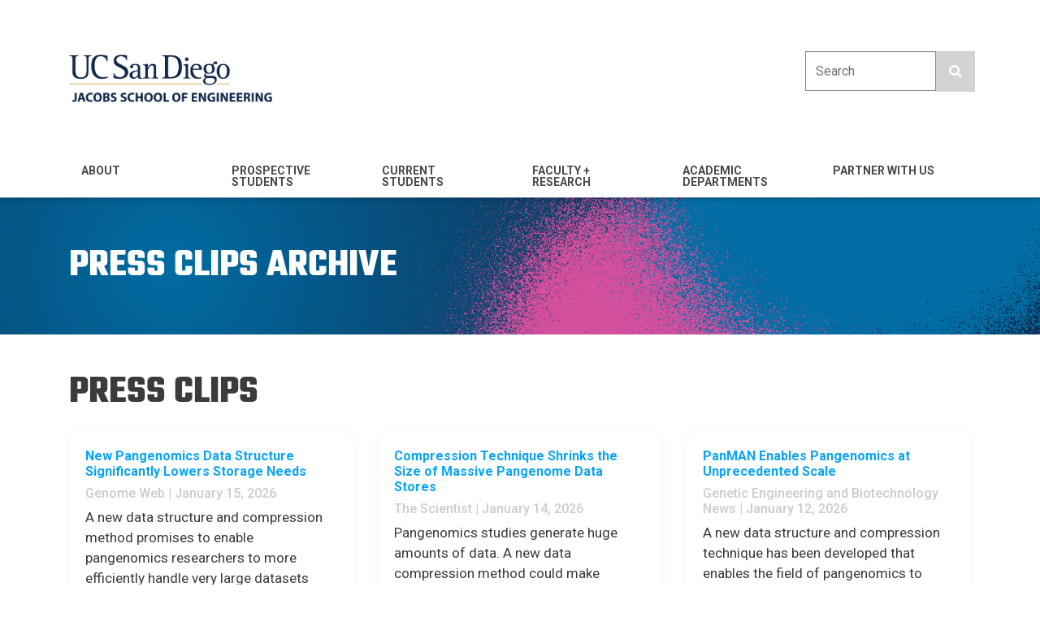

--- FILE ---
content_type: text/html; charset=UTF-8
request_url: https://jacobsschool.ucsd.edu/press-clips/archive?year=2010
body_size: 8566
content:
<!DOCTYPE html>
<html lang="en" dir="ltr" prefix="content: http://purl.org/rss/1.0/modules/content/  dc: http://purl.org/dc/terms/  foaf: http://xmlns.com/foaf/0.1/  og: http://ogp.me/ns#  rdfs: http://www.w3.org/2000/01/rdf-schema#  schema: http://schema.org/  sioc: http://rdfs.org/sioc/ns#  sioct: http://rdfs.org/sioc/types#  skos: http://www.w3.org/2004/02/skos/core#  xsd: http://www.w3.org/2001/XMLSchema# ">
  <head>
    <meta charset="utf-8" />
<script>(function(i,s,o,g,r,a,m){i["GoogleAnalyticsObject"]=r;i[r]=i[r]||function(){(i[r].q=i[r].q||[]).push(arguments)},i[r].l=1*new Date();a=s.createElement(o),m=s.getElementsByTagName(o)[0];a.async=1;a.src=g;m.parentNode.insertBefore(a,m)})(window,document,"script","https://www.google-analytics.com/analytics.js","ga");ga("create", "UA-9709862-1", {"cookieDomain":"auto"});ga("set", "anonymizeIp", true);ga("send", "pageview");</script>
<link rel="canonical" href="https://jacobsschool.ucsd.edu/press-clips/archive" />
<meta name="Generator" content="Drupal 9 (https://www.drupal.org)" />
<meta name="MobileOptimized" content="width" />
<meta name="HandheldFriendly" content="true" />
<meta name="viewport" content="width=device-width, initial-scale=1, shrink-to-fit=no" />
<meta http-equiv="x-ua-compatible" content="ie=edge" />
<link rel="icon" href="/sites/default/files/jsoe_favicon.png" type="image/png" />
<script src="/sites/default/files/google_tag/jacobs_school/google_tag.script.js?t92ycn" defer></script>

    <title>Press Clips Archive | Jacobs School of Engineering</title>
    <link rel="stylesheet" media="all" href="/core/modules/system/css/components/ajax-progress.module.css?t92ycn" />
<link rel="stylesheet" media="all" href="/core/modules/system/css/components/align.module.css?t92ycn" />
<link rel="stylesheet" media="all" href="/core/modules/system/css/components/autocomplete-loading.module.css?t92ycn" />
<link rel="stylesheet" media="all" href="/core/modules/system/css/components/fieldgroup.module.css?t92ycn" />
<link rel="stylesheet" media="all" href="/core/modules/system/css/components/container-inline.module.css?t92ycn" />
<link rel="stylesheet" media="all" href="/core/modules/system/css/components/clearfix.module.css?t92ycn" />
<link rel="stylesheet" media="all" href="/core/modules/system/css/components/details.module.css?t92ycn" />
<link rel="stylesheet" media="all" href="/core/modules/system/css/components/hidden.module.css?t92ycn" />
<link rel="stylesheet" media="all" href="/core/modules/system/css/components/item-list.module.css?t92ycn" />
<link rel="stylesheet" media="all" href="/core/modules/system/css/components/js.module.css?t92ycn" />
<link rel="stylesheet" media="all" href="/core/modules/system/css/components/nowrap.module.css?t92ycn" />
<link rel="stylesheet" media="all" href="/core/modules/system/css/components/position-container.module.css?t92ycn" />
<link rel="stylesheet" media="all" href="/core/modules/system/css/components/progress.module.css?t92ycn" />
<link rel="stylesheet" media="all" href="/core/modules/system/css/components/reset-appearance.module.css?t92ycn" />
<link rel="stylesheet" media="all" href="/core/modules/system/css/components/resize.module.css?t92ycn" />
<link rel="stylesheet" media="all" href="/core/modules/system/css/components/sticky-header.module.css?t92ycn" />
<link rel="stylesheet" media="all" href="/core/modules/system/css/components/system-status-counter.css?t92ycn" />
<link rel="stylesheet" media="all" href="/core/modules/system/css/components/system-status-report-counters.css?t92ycn" />
<link rel="stylesheet" media="all" href="/core/modules/system/css/components/system-status-report-general-info.css?t92ycn" />
<link rel="stylesheet" media="all" href="/core/modules/system/css/components/tabledrag.module.css?t92ycn" />
<link rel="stylesheet" media="all" href="/core/modules/system/css/components/tablesort.module.css?t92ycn" />
<link rel="stylesheet" media="all" href="/core/modules/system/css/components/tree-child.module.css?t92ycn" />
<link rel="stylesheet" media="all" href="/core/modules/layout_discovery/layouts/onecol/onecol.css?t92ycn" />
<link rel="stylesheet" media="all" href="/themes/bootstrap_barrio/css/components/user.css?t92ycn" />
<link rel="stylesheet" media="all" href="/themes/bootstrap_barrio/css/components/progress.css?t92ycn" />
<link rel="stylesheet" media="all" href="/themes/bootstrap_barrio/css/components/node.css?t92ycn" />
<link rel="stylesheet" media="all" href="/themes/bootstrap_barrio/css/components/affix.css?t92ycn" />
<link rel="stylesheet" media="all" href="/themes/bootstrap_barrio/css/components/alerts.css?t92ycn" />
<link rel="stylesheet" media="all" href="/themes/bootstrap_barrio/css/components/book.css?t92ycn" />
<link rel="stylesheet" media="all" href="/themes/bootstrap_barrio/css/components/comments.css?t92ycn" />
<link rel="stylesheet" media="all" href="/themes/bootstrap_barrio/css/components/contextual.css?t92ycn" />
<link rel="stylesheet" media="all" href="/themes/bootstrap_barrio/css/components/feed-icon.css?t92ycn" />
<link rel="stylesheet" media="all" href="/themes/bootstrap_barrio/css/components/field.css?t92ycn" />
<link rel="stylesheet" media="all" href="/themes/bootstrap_barrio/css/components/header.css?t92ycn" />
<link rel="stylesheet" media="all" href="/themes/bootstrap_barrio/css/components/help.css?t92ycn" />
<link rel="stylesheet" media="all" href="/themes/bootstrap_barrio/css/components/icons.css?t92ycn" />
<link rel="stylesheet" media="all" href="/themes/bootstrap_barrio/css/components/image-button.css?t92ycn" />
<link rel="stylesheet" media="all" href="/themes/bootstrap_barrio/css/components/item-list.css?t92ycn" />
<link rel="stylesheet" media="all" href="/themes/bootstrap_barrio/css/components/list-group.css?t92ycn" />
<link rel="stylesheet" media="all" href="/themes/bootstrap_barrio/css/components/node-preview.css?t92ycn" />
<link rel="stylesheet" media="all" href="/themes/bootstrap_barrio/css/components/page.css?t92ycn" />
<link rel="stylesheet" media="all" href="/themes/bootstrap_barrio/css/components/search-form.css?t92ycn" />
<link rel="stylesheet" media="all" href="/themes/bootstrap_barrio/css/components/shortcut.css?t92ycn" />
<link rel="stylesheet" media="all" href="/themes/bootstrap_barrio/css/components/sidebar.css?t92ycn" />
<link rel="stylesheet" media="all" href="/themes/bootstrap_barrio/css/components/site-footer.css?t92ycn" />
<link rel="stylesheet" media="all" href="/themes/bootstrap_barrio/css/components/skip-link.css?t92ycn" />
<link rel="stylesheet" media="all" href="/themes/bootstrap_barrio/css/components/table.css?t92ycn" />
<link rel="stylesheet" media="all" href="/themes/bootstrap_barrio/css/components/tabledrag.css?t92ycn" />
<link rel="stylesheet" media="all" href="/themes/bootstrap_barrio/css/components/tableselect.css?t92ycn" />
<link rel="stylesheet" media="all" href="/themes/bootstrap_barrio/css/components/tablesort-indicator.css?t92ycn" />
<link rel="stylesheet" media="all" href="/themes/bootstrap_barrio/css/components/ui.widget.css?t92ycn" />
<link rel="stylesheet" media="all" href="/themes/bootstrap_barrio/css/components/tabs.css?t92ycn" />
<link rel="stylesheet" media="all" href="/themes/bootstrap_barrio/css/components/vertical-tabs.css?t92ycn" />
<link rel="stylesheet" media="all" href="/themes/bootstrap_barrio/css/components/views.css?t92ycn" />
<link rel="stylesheet" media="all" href="/themes/bootstrap_barrio/css/components/ui-dialog.css?t92ycn" />
<link rel="stylesheet" media="all" href="//stackpath.bootstrapcdn.com/bootstrap/4.1.1/css/bootstrap.min.css" />
<link rel="stylesheet" media="all" href="/themes/bootstrap_dev2/css/style.css?t92ycn" />
<link rel="stylesheet" media="all" href="/sites/default/files/color/bootstrap_dev2-9d21127a/colors.css?t92ycn" />
<link rel="stylesheet" media="all" href="/themes/all/css/styles.css?t92ycn" />
<link rel="stylesheet" media="all" href="/libraries/fontawesome-free-6.7.2-web/css/all.min.css?t92ycn" />
<link rel="stylesheet" media="all" href="/libraries/fontawesome-free-6.4.2-web/css/all.min.css?t92ycn" />
<link rel="stylesheet" media="all" href="/libraries/fontawesome-free-5.8.1-web/css/all.min.css?t92ycn" />
<link rel="stylesheet" media="all" href="//fonts.googleapis.com/css?family=Roboto:300,400,400i,500,700,900" />
<link rel="stylesheet" media="print" href="/themes/bootstrap_barrio/css/print.css?t92ycn" />

    
  </head>
  <body class="layout-no-sidebars page-node-5051 path-node node--type-page-jacobs-school">
    <a href="#main-content" class="visually-hidden focusable skip-link">
      Skip to main content
    </a>
    <noscript><iframe src="https://www.googletagmanager.com/ns.html?id=GTM-5LK9HJ2" height="0" width="0" style="display:none;visibility:hidden"></iframe></noscript>
      <div class="dialog-off-canvas-main-canvas" data-off-canvas-main-canvas>
    <div id="page-wrapper">
  <div id="page">
        <header id="header" class="header sticky-top" role="banner" aria-label="Site header">
                      <nav class="navbar navbar-expand-lg" id="navbar-main">
                      <div class="container">
                    <a href="/" title="Home" rel="home" class="navbar-brand">
              <img src="/sites/default/files/UCSDLogo_JSOE_BlueGold_0_0.png" alt="Home" class="img-fluid d-inline-block align-top" />
            
    </a>
    <div id="block-navbartoggler" class="block block-block-content block-block-contentb6f6e54b-40bf-486f-83ef-a5ff7af539d6">
  
    
      <div class="content">
      
            <div class="clearfix text-formatted field field--name-body field--type-text-with-summary field--label-hidden field__item"><button class="search_toggle d-block d-lg-none"><i class="fas fa-search"><!-- --></i></button><button aria-controls="CollapsingNavbar" aria-expanded="false" aria-label="Toggle navigation" class="navbar-toggler navbar-toggler-right" data-target="#CollapsingNavbar" data-toggle="collapse" type="button"><i class="fas fa-bars"><!-- --></i></button>
</div>
      
    </div>
  </div>
<div class="search-block-form block block-search block-search-form-block" data-drupal-selector="search-block-form" id="block-bootstrap-dev2-search" role="search">
  
    
    <div class="content container-inline">
        <div class="content container-inline">
      <form action="/search/node" method="get" id="search-block-form" accept-charset="UTF-8" class="search-form search-block-form form-row">
  



  <fieldset class="js-form-item js-form-type-search form-type-search js-form-item-keys form-item-keys form-no-label form-group">
          <label for="edit-keys" class="sr-only">Search</label>
                    <input title="Enter the terms you wish to search for." placeholder="Search" data-drupal-selector="edit-keys" type="search" id="edit-keys" name="keys" value="" size="15" maxlength="128" class="form-search form-control" />

                      </fieldset>
<div data-drupal-selector="edit-actions" class="form-actions js-form-wrapper form-group" id="edit-actions"><button class="search-button fas fa-search button js-form-submit form-submit btn btn-primary" aria-label="search button" data-drupal-selector="edit-submit" type="submit" id="edit-submit" value=""></button>
</div>

</form>

    </div>
  
  </div>
</div>


                                    </div>
                          <div class="collapse navbar-collapse" id="CollapsingNavbar">
                <div class="container">
                  <nav role="navigation" aria-labelledby="block-menujsoe-2-menu" id="block-menujsoe-2" class="block block-menu navigation menu--menu-jsoe">
            
  <h2 class="sr-only" id="block-menujsoe-2-menu">Menu - JSOE</h2>
  

        
              <ul block="block-menujsoe-2" class="clearfix nav navbar-nav">
                    <li class="nav-item menu-item--expanded dropdown">
                                    <a href="/about" class="nav-link dropdown-toggle" data-toggle="dropdown" aria-expanded="false" aria-haspopup="true" data-drupal-link-system-path="node/2293"><span>About</span><i class='fas fa-chevron-down d-block d-lg-none'></i></a>
                        <ul class="custom_dropdown">
                    <li class="dropdown-item">
                          
          <a href="/about/mission" data-drupal-link-system-path="node/2294">Mission &amp; Vision</a>
              </li>
                <li class="dropdown-item">
                          
          <a href="/about/leadership" data-drupal-link-system-path="node/2295">Leadership</a>
              </li>
                <li class="dropdown-item">
                          
          <a href="/about/diversity" data-drupal-link-system-path="node/2311">Community</a>
              </li>
                <li class="dropdown-item">
                          
          <a href="/about/rankings" data-drupal-link-system-path="node/2296">Rankings</a>
              </li>
                <li class="dropdown-item">
                          
          <a href="/news" data-drupal-link-system-path="node/2363">News</a>
              </li>
                <li class="dropdown-item">
                          
          <a href="https://jacobsschool.ucsd.edu/logos">Brand</a>
              </li>
                <li class="dropdown-item">
                          
          <a href="/about/careers" data-drupal-link-system-path="node/2297">Careers</a>
              </li>
                <li class="dropdown-item">
                          
          <a href="/about/history" data-drupal-link-system-path="node/2298">History</a>
              </li>
                <li class="dropdown-item">
                          
          <a href="/about/contacts" data-drupal-link-system-path="node/2299">Contacts</a>
              </li>
                <li class="dropdown-item">
                          
          <a href="/about/directions" data-drupal-link-system-path="node/2300">Map and Directions</a>
              </li>
        </ul>
  
              </li>
                <li class="nav-item menu-item--expanded dropdown">
                                    <a href="/prospective-students" class="nav-link dropdown-toggle" data-toggle="dropdown" aria-expanded="false" aria-haspopup="true" data-drupal-link-system-path="node/2312"><span>Prospective Students</span><i class='fas fa-chevron-down d-block d-lg-none'></i></a>
                        <ul class="custom_dropdown">
                    <li class="dropdown-item">
                          
          <a href="/prospective-students/undergraduate-majors" data-drupal-link-system-path="node/2346">Undergraduate Majors</a>
              </li>
                <li class="dropdown-item">
                          
          <a href="/prospective-students/undergraduates" data-drupal-link-system-path="node/2325">Prospective Undergraduates</a>
              </li>
                <li class="dropdown-item">
                          
          <a href="/prospective-students/ms" data-drupal-link-system-path="node/2326">Prospective MS Students</a>
              </li>
                <li class="dropdown-item">
                          
          <a href="/prospective-students/phd" data-drupal-link-system-path="node/2327">Prospective PhD Students</a>
              </li>
                <li class="dropdown-item">
                          
          <a href="/mas" data-drupal-link-system-path="node/5320">Master&#039;s for Working Professionals</a>
              </li>
                <li class="dropdown-item">
                          
          <a href="/cosmos" data-drupal-link-system-path="node/43">Cosmos (pre-college)</a>
              </li>
        </ul>
  
              </li>
                <li class="nav-item menu-item--expanded dropdown">
                                    <a href="/current-students" class="nav-link dropdown-toggle" data-toggle="dropdown" aria-expanded="false" aria-haspopup="true" data-drupal-link-system-path="node/2333"><span>Current Students</span><i class='fas fa-chevron-down d-block d-lg-none'></i></a>
                        <ul class="custom_dropdown">
                    <li class="dropdown-item">
                          
          <a href="/idea" data-drupal-link-system-path="node/123">IDEA Engineering Student Center</a>
              </li>
                <li class="dropdown-item">
                          
          <a href="https://jacobsschool.ucsd.edu/cap/job-internship">Jobs and Internships</a>
              </li>
                <li class="dropdown-item">
                          
          <a href="/envision" data-drupal-link-system-path="node/97">Maker Spaces</a>
              </li>
                <li class="dropdown-item">
                          
          <a href="https://cgsd.ucsd.edu/index.html">Global Sustainable Development</a>
              </li>
                <li class="dropdown-item">
                          
          <a href="https://ige.ucsd.edu">Entrepreneurship</a>
              </li>
                <li class="dropdown-item">
                          
          <a href="/idea/current-undergraduates/undergraduate" data-drupal-link-system-path="node/132">Teams and Orgs</a>
              </li>
                <li class="dropdown-item">
                          
          <a href="/current-students/culture-building" data-drupal-link-system-path="node/2347">Culture Building Programs</a>
              </li>
        </ul>
  
              </li>
                <li class="nav-item menu-item--expanded dropdown">
                                    <a href="https://jacobsschool.ucsd.edu/faculty" class="nav-link dropdown-toggle" data-toggle="dropdown" aria-expanded="false" aria-haspopup="true"><span>Faculty + Research</span><i class='fas fa-chevron-down d-block d-lg-none'></i></a>
                        <ul class="custom_dropdown">
                    <li class="dropdown-item">
                          
          <a href="/faculty/profiles" data-drupal-link-system-path="faculty/profiles">Faculty Profiles</a>
              </li>
                <li class="dropdown-item">
                          
          <a href="/research/centers-institutes" data-drupal-link-system-path="node/2355">Research Centers</a>
              </li>
                <li class="dropdown-item">
                          
          <a href="/brochures" data-drupal-link-system-path="node/2377">Research Brochures</a>
              </li>
                <li class="dropdown-item">
                          
          <a href="/faculty/nae-members" data-drupal-link-system-path="node/2350">NAE Members</a>
              </li>
                <li class="dropdown-item">
                          
          <a href="/faculty/endowed-chairs" data-drupal-link-system-path="node/2353">Endowed Chairs</a>
              </li>
                <li class="dropdown-item">
                          
          <a href="/18NewEndowedChairs" data-drupal-link-system-path="node/5362">18 New Endowed Chairs</a>
              </li>
                <li class="dropdown-item">
                          
          <a href="/faculty-scholars-and-fellows" data-drupal-link-system-path="node/2364">Faculty Scholars and Fellows</a>
              </li>
                <li class="dropdown-item">
                          
          <a href="/faculty/best-teacher-awards" data-drupal-link-system-path="node/2354">Best Teacher Awards</a>
              </li>
        </ul>
  
              </li>
                <li class="nav-item menu-item--expanded dropdown">
                                    <a href="/departments" class="nav-link dropdown-toggle" data-toggle="dropdown" aria-expanded="false" aria-haspopup="true" data-drupal-link-system-path="node/2287"><span>Academic Departments</span><i class='fas fa-chevron-down d-block d-lg-none'></i></a>
                        <ul class="custom_dropdown">
                    <li class="dropdown-item">
                          
          <a href="https://be.ucsd.edu">Bioengineering</a>
              </li>
                <li class="dropdown-item">
                          
          <a href="https://ne.ucsd.edu">Chemical &amp; Nano Engineering</a>
              </li>
                <li class="dropdown-item">
                          
          <a href="https://cse.ucsd.edu">Computer Science &amp; Engineering</a>
              </li>
                <li class="dropdown-item">
                          
          <a href="https://ece.ucsd.edu">Electrical &amp; Computer Engineering</a>
              </li>
                <li class="dropdown-item">
                          
          <a href="https://mae.ucsd.edu">Mechanical &amp; Aerospace Engineering</a>
              </li>
                <li class="dropdown-item">
                          
          <a href="https://se.ucsd.edu">Structural Engineering</a>
              </li>
        </ul>
  
              </li>
                <li class="nav-item menu-item--expanded dropdown">
                                    <a href="/partner-with-us" class="nav-link dropdown-toggle" data-toggle="dropdown" aria-expanded="false" aria-haspopup="true" data-drupal-link-system-path="node/2338"><span>Partner with Us</span><i class='fas fa-chevron-down d-block d-lg-none'></i></a>
                        <ul class="custom_dropdown">
                    <li class="dropdown-item">
                          
          <a href="/cap/industry" data-drupal-link-system-path="node/5067">Industry</a>
              </li>
                <li class="dropdown-item">
                          
          <a href="/alumni" data-drupal-link-system-path="node/2321">Alumni</a>
              </li>
                <li class="dropdown-item">
                          
          <a href="/giving" data-drupal-link-system-path="node/22">Giving</a>
              </li>
                <li class="dropdown-item">
                          
          <a href="https://ige.ucsd.edu/">Entrepreneurs</a>
              </li>
                <li class="dropdown-item">
                          
          <a href="http://fah.ucsd.edu/">Franklin Antonio Hall</a>
              </li>
        </ul>
  
              </li>
        </ul>
  


  </nav>


                </div>
                                <div class="navbar_bg"></div>
	            </div>
                                          </nav>
          </header>
          <div class="highlighted">
        <aside class="container section clearfix" role="complementary">
            <div data-drupal-messages-fallback class="hidden"></div>


        </aside>
      </div>
            <div id="main-wrapper" class="layout-main-wrapper clearfix">
              <div id="main">
                <div class="container"> </div>
                    <div class="row-offcanvas row-offcanvas-left clearfix">
              <main class="main-content col order-last" id="content" role="main">
                <section class="section">
                  <a id="main-content" tabindex="-1"></a>
                    <div id="block-bootstrap-dev2-page-title" class="block block-core block-page-title-block">
  
    
      <div class="content">
      
  <h1 class="title"><span class="field field--name-title field--type-string field--label-hidden">Press Clips Archive</span>
</h1>


    </div>
  </div>
<div id="block-bootstrap-dev2-content" class="block block-system block-system-main-block">
  
    
      <div class="content">
      

<article data-history-node-id="5051" role="article" about="/press-clips/archive" class="node node--type-page-jacobs-school node--view-mode-full clearfix">
  <header>
    
        
      </header>
  <div class="node__content clearfix">
      <div class="layout layout--onecol">
    <div  class="layout__region layout__region--content">
      <div class="block block-layout-builder block-extra-field-blocknodepage-jacobs-schoollinks">
  
    
      <div class="content">
      


    </div>
  </div>
<div class="block block-press-teaser">
  
    
      <div class="content">
      
            <div class="drupal_news_block py-5">
                <div class="container">
                    <a id="press_clips" class="page_anchor"></a>
                    <h2 class="mb-4">Press Clips</h2>
                    <div class="row">
                        
                <div class="col-md-4 mb-4">
                    <div class="news_page_card card border-0 h-100">
                        <div class="card-body">
                            <h5><a href="https://www.genomeweb.com/genetic-research/new-pangenomics-data-structure-significantly-lowers-storage-needs" target="_blank">New Pangenomics Data Structure Significantly Lowers Storage Needs</a></h5>
                            <h6 class="publish_date">Genome Web | January 15, 2026</h6>
                            <p>A new data structure and compression method promises to enable pangenomics researchers to more efficiently handle very large datasets with considerabl...</p>
                            <p class="text-right mb-0"><a href="https://www.genomeweb.com/genetic-research/new-pangenomics-data-structure-significantly-lowers-storage-needs" target="_blank">Read More</a></p>
                        </div>
                    </div>
                </div>
                <div class="col-md-4 mb-4">
                    <div class="news_page_card card border-0 h-100">
                        <div class="card-body">
                            <h5><a href="https://www.the-scientist.com/compression-technique-shrinks-the-size-of-massive-pangenome-data-stores-73940" target="_blank">Compression Technique Shrinks the Size of Massive Pangenome Data Stores</a></h5>
                            <h6 class="publish_date">The Scientist | January 14, 2026</h6>
                            <p>Pangenomics studies generate huge amounts of data. A new data compression method could make pangenomic analysis accessible to more researchers....</p>
                            <p class="text-right mb-0"><a href="https://www.the-scientist.com/compression-technique-shrinks-the-size-of-massive-pangenome-data-stores-73940" target="_blank">Read More</a></p>
                        </div>
                    </div>
                </div>
                <div class="col-md-4 mb-4">
                    <div class="news_page_card card border-0 h-100">
                        <div class="card-body">
                            <h5><a href="https://www.genengnews.com/topics/omics/panman-enables-pangenomics-at-unprecedented-scale/" target="_blank">PanMAN Enables Pangenomics at Unprecedented Scale</a></h5>
                            <h6 class="publish_date">Genetic Engineering and Biotechnology News | January 12, 2026</h6>
                            <p>A new data structure and compression technique has been developed that enables the field of pangenomics to handle unprecedented scales of genetic info...</p>
                            <p class="text-right mb-0"><a href="https://www.genengnews.com/topics/omics/panman-enables-pangenomics-at-unprecedented-scale/" target="_blank">Read More</a></p>
                        </div>
                    </div>
                </div>
                <div class="col-md-4 mb-4">
                    <div class="news_page_card card border-0 h-100">
                        <div class="card-body">
                            <h5><a href="https://scienceblog.com/when-genomes-pile-up-a-smarter-filing-system-helps/" target="_blank">When Genomes Pile Up, a Smarter Filing System Helps</a></h5>
                            <h6 class="publish_date">Science Blog | January 12, 2026</h6>
                            <p>The cost of reading a genome has collapsed so fast that researchers now drown in data they can barely store, let alone study. Engineers at the Univers...</p>
                            <p class="text-right mb-0"><a href="https://scienceblog.com/when-genomes-pile-up-a-smarter-filing-system-helps/" target="_blank">Read More</a></p>
                        </div>
                    </div>
                </div>
                <div class="col-md-4 mb-4">
                    <div class="news_page_card card border-0 h-100">
                        <div class="card-body">
                            <h5><a href="https://www.sandiegouniontribune.com/2026/01/12/uc-san-diego-awarded-grant-that-could-help-transform-organ-transplants/" target="_blank">UC San Diego award could help transform organ transplants</a></h5>
                            <h6 class="publish_date">The San Diego Union-Tribune | January 12, 2026</h6>
                            <p>Researchers at UC San Diego are among five groups nationwide selected to share $176.8 million in funding to explore replicating vital organs, an appro...</p>
                            <p class="text-right mb-0"><a href="https://www.sandiegouniontribune.com/2026/01/12/uc-san-diego-awarded-grant-that-could-help-transform-organ-transplants/" target="_blank">Read More</a></p>
                        </div>
                    </div>
                </div>
                <div class="col-md-4 mb-4">
                    <div class="news_page_card card border-0 h-100">
                        <div class="card-body">
                            <h5><a href="https://www.thebrighterside.news/post/spray-on-polymer-shield-helps-plants-fight-bacteria-and-survive-drought/" target="_blank">Spray on polymer shield helps plants fight bacteria and survive drought</a></h5>
                            <h6 class="publish_date">The Brighter Side of News | December 31, 2025</h6>
                            <p>New UC San Diego spray on polymer helps plants resist bacteria and stay healthier during drought, offering a boost to future crop security....</p>
                            <p class="text-right mb-0"><a href="https://www.thebrighterside.news/post/spray-on-polymer-shield-helps-plants-fight-bacteria-and-survive-drought/" target="_blank">Read More</a></p>
                        </div>
                    </div>
                </div>
                <div class="col-md-4 mb-4">
                    <div class="news_page_card card border-0 h-100">
                        <div class="card-body">
                            <h5><a href="https://www.businessinsider.com/why-so-many-young-people-getting-colon-cancer-answer-infancy-2025-12" target="_blank">Young, fit -- and hit with a deadly cancer</a></h5>
                            <h6 class="publish_date">Business Insider | December 30, 2025</h6>
                            <p>Why are so many young, fit adults getting sick and dying from colon and rectal cancer? Cancer researchers are discovering how different environmental ...</p>
                            <p class="text-right mb-0"><a href="https://www.businessinsider.com/why-so-many-young-people-getting-colon-cancer-answer-infancy-2025-12" target="_blank">Read More</a></p>
                        </div>
                    </div>
                </div>
                <div class="col-md-4 mb-4">
                    <div class="news_page_card card border-0 h-100">
                        <div class="card-body">
                            <h5><a href="https://newatlas.com/wearables/gesture-based-wearable-control/" target="_blank">Device provides gesture control that works, even if you can't sit still</a></h5>
                            <h6 class="publish_date">New Atlas | December 29, 2025</h6>
                            <p>Imagine you're Tony Stark, operating your high-tech exoskeleton to fly through the skies by using your helmet's eye-tracking sensors to control your s...</p>
                            <p class="text-right mb-0"><a href="https://newatlas.com/wearables/gesture-based-wearable-control/" target="_blank">Read More</a></p>
                        </div>
                    </div>
                </div>
                <div class="col-md-4 mb-4">
                    <div class="news_page_card card border-0 h-100">
                        <div class="card-body">
                            <h5><a href="https://www.bbc.com/news/articles/cp8zd176516o" target="_blank">The showers and baths keeping data centre tech cool</a></h5>
                            <h6 class="publish_date">BBC | December 22, 2025</h6>
                            <p>Without cooling, data centres fall over. Over the years, firms have experimented with wildly different approaches to cooling, in a race to find the be...</p>
                            <p class="text-right mb-0"><a href="https://www.bbc.com/news/articles/cp8zd176516o" target="_blank">Read More</a></p>
                        </div>
                    </div>
                </div>
                <div class="col-md-4 mb-4">
                    <div class="news_page_card card border-0 h-100">
                        <div class="card-body">
                            <h5><a href="https://www.the-scientist.com/top-cancer-stories-of-2025-73859" target="_blank">Top Cancer Stories of 2025</a></h5>
                            <h6 class="publish_date">The Scientist | December 21, 2025</h6>
                            <p>Scientists studied factors such as viral infections, gut microbiome, and exposome that could drive cancers, as well as how to detect and treat the dis...</p>
                            <p class="text-right mb-0"><a href="https://www.the-scientist.com/top-cancer-stories-of-2025-73859" target="_blank">Read More</a></p>
                        </div>
                    </div>
                </div>
                <div class="col-md-4 mb-4">
                    <div class="news_page_card card border-0 h-100">
                        <div class="card-body">
                            <h5><a href="https://www.scientificamerican.com/article/satellites-used-to-have-months-to-avoid-collisions-now-they-have-days/" target="_blank">Satellites Used to Have Months to Avoid Collisions?Now They Have Days</a></h5>
                            <h6 class="publish_date">Scientific American | December 18, 2025</h6>
                            <p>The space around Earth has become increasingly cluttered with decades of accumulated debris left over from rocket launches, derelict satellites and th...</p>
                            <p class="text-right mb-0"><a href="https://www.scientificamerican.com/article/satellites-used-to-have-months-to-avoid-collisions-now-they-have-days/" target="_blank">Read More</a></p>
                        </div>
                    </div>
                </div>
                <div class="col-md-4 mb-4">
                    <div class="news_page_card card border-0 h-100">
                        <div class="card-body">
                            <h5><a href="https://www.yahoo.com/news/articles/researchers-achieve-key-step-pursuit-183000780.html" target="_blank">Researchers achieve key step in pursuit of limitless energy source: 'A huge win'</a></h5>
                            <h6 class="publish_date">Yahoo News | December 18, 2025</h6>
                            <p>The University of California San Diego recently upgraded its fusion research facility with the addition of the Poseidon ion beam accelerator, which sh...</p>
                            <p class="text-right mb-0"><a href="https://www.yahoo.com/news/articles/researchers-achieve-key-step-pursuit-183000780.html" target="_blank">Read More</a></p>
                        </div>
                    </div>
                </div>
                    </div>
                    <nav aria-label="Page navigation">
                        <a class="d-block text-right font-weight-bold" href="/press-clips/archive?press_year=2026">More Press Clips</a>
                    </nav>
                </div>
            </div>
    </div>
  </div>

    </div>
  </div>

  </div>
</article>

    </div>
  </div>


                </section>
              </main>
                                  </div>
        </div>
          </div>
        <footer class="site-footer">
              <div class="container">
                                <div class="site-footer__bottom">
                <section class="region region-footer-fifth">
    <div id="block-bootstrap-dev2-jacobsschoolfooter-2" class="block block-block-content block-block-content8f85395f-85f8-4789-a8b5-8d0c32b2ac41">
  
    
      <div class="content">
      
            <div class="clearfix text-formatted field field--name-body field--type-text-with-summary field--label-hidden field__item"><div class="row custom-row" id="custom-row-51195">
<div class="col-md-5">
<p><a href="/"><img alt="jsoe_logo_white.png" data-entity-type="" data-entity-uuid="" height="321" src="/sites/default/files/groups/all/img/jsoe_logo_white.png" width="1371" /></a></p>

<p> </p>

<p> </p>

<p><br />
© <span class="copyright_year"> </span> REGENTS OF THE UNIVERSITY OF CALIFORNIA</p>

<p> </p>
</div>

<div class="col-md-3">
<p><strong>SOCIAL MEDIA</strong></p>

<ul class="social-media"><li><a href="https://www.linkedin.com/school/university-of-california-san-diego---jacobs-school-of-engineering/" title="link to LinkedIn"><i class="fab fa-linkedin-in"><span class="d-none">LinkedIn</span></i></a></li>
	<li><a href="https://www.instagram.com/ucsandiegoengineering/" title="link to Instagram"><i class="fab fa-instagram"><span class="d-none">Instagram</span></i></a></li>
	<li><a href="https://bsky.app/profile/jacobsschool.bsky.social" title="link to Bluesky"><i class="fa-brands fa-bluesky"><span class="d-none">Bluesky</span></i></a></li>
	<li><a href="http://www.facebook.com/UCSDJacobs" title="link to Facebook"><i class="fab fa-facebook-f"><span class="d-none">Facebook</span></i></a></li>
	<li><a href="https://twitter.com/UCSDJacobs" title="link to Twitter"><i class="fa-brands fa-x-twitter"><span class="d-none">Twitter</span></i></a></li>
</ul><p> </p>

<p><strong>PHOTOS AND VIDEOS</strong></p>

<ul class="social-media"><li><a href="https://www.flickr.com/photos/jsoe/albums" title="link to Flickr"><i class="fab fa-flickr"><span class="d-none">Flickr</span></i></a></li>
	<li><a href="http://www.youtube.com/user/JacobsSchoolNews" title="link to YouTube"><i class="fab fa-youtube"><span class="d-none">YouTube</span></i></a></li>
</ul><p> </p>

<p><a href="https://jacobsschool.ucsd.edu/news/monthly-newsletter" target="_blank">Subscribe to our newsletter</a></p>

<p> </p>
</div>

<div class="col-md-4">
<p><a href="/">JACOBS SCHOOL HOME</a></p>

<p><a href="/prospective-students/undergraduates" target="_blank">PROSPECTIVE UNDERGRAD INFO</a></p>

<p><a href="/faculty">FACULTY DATABASE</a></p>

<p><a href="/about/contacts">CONTACT US</a><br />
 </p>

<p><a href="http://support.eng.ucsd.edu/" target="_blank">JACOBS SCHOOL IT SUPPORT</a></p>

<p><a href="http://soeadm.ucsd.edu/">FOR FACULTY &amp; STAFF</a></p>

<p><a href="/logos">LOGOS &amp; BRANDING</a></p>

<p><a href="http://www.ucsd.edu/directory/">UC SAN DIEGO DIRECTORY</a></p>
</div>
</div>

<p> </p>
</div>
      
    </div>
  </div>

  </section>

            </div>
                  </div>
                    <div class="footer_end">
                <section class="region region-footer-end">
    <div id="block-copyrightandlinks-2" class="block block-block-content block-block-contentab4f494c-c10b-40be-bf92-fb6379bc77c5">
  
    
      <div class="content">
      
            <div class="clearfix text-formatted field field--name-body field--type-text-with-summary field--label-hidden field__item"><p>© <span class="copyright_year"><!-- --></span> Regents of the University of California. All rights reserved. | <a href="https://accessibility.ucsd.edu/report-a-concern/index.html" target="_blank">Accessibility</a> | <a href="https://ucsd.edu/about/privacy.html" target="_blank">Privacy</a> | <a href="https://ucsd.edu/about/terms-of-use.html" target="_blank">Terms of Use</a></p>
</div>
      
    </div>
  </div>

  </section>

            </div>
                    </footer>
  </div>
</div>

  </div>

    
    <script type="application/json" data-drupal-selector="drupal-settings-json">{"path":{"baseUrl":"\/","scriptPath":null,"pathPrefix":"","currentPath":"node\/5051","currentPathIsAdmin":false,"isFront":false,"currentLanguage":"en","currentQuery":{"year":"2010"}},"pluralDelimiter":"\u0003","suppressDeprecationErrors":true,"google_analytics":{"trackOutbound":true,"trackMailto":true,"trackDownload":true,"trackDownloadExtensions":"7z|aac|arc|arj|asf|asx|avi|bin|csv|doc(x|m)?|dot(x|m)?|exe|flv|gif|gz|gzip|hqx|jar|jpe?g|js|mp(2|3|4|e?g)|mov(ie)?|msi|msp|pdf|phps|png|ppt(x|m)?|pot(x|m)?|pps(x|m)?|ppam|sld(x|m)?|thmx|qtm?|ra(m|r)?|sea|sit|tar|tgz|torrent|txt|wav|wma|wmv|wpd|xls(x|m|b)?|xlt(x|m)|xlam|xml|z|zip"},"ajaxTrustedUrl":{"\/search\/node":true},"user":{"uid":0,"permissionsHash":"78d8873c8a21075b65c309911b53e4d48b5093b65f9ca2efc5126ebe147757a6"}}</script>
<script src="/sites/default/files/js/js_uJboeVONoJkhdm4GK0Vp_s711fzZF2nZKJlJrGra34A.js"></script>
<script src="//cdnjs.cloudflare.com/ajax/libs/popper.js/1.14.3/umd/popper.min.js"></script>
<script src="//stackpath.bootstrapcdn.com/bootstrap/4.1.1/js/bootstrap.min.js"></script>
<script src="/sites/default/files/js/js_WuQnIQBpVVnalphY3ojWMPr9wzGZ6JFKeJ6HC5QlsVs.js"></script>
<script src="//unpkg.com/@lottiefiles/lottie-player@latest/dist/lottie-player.js"></script>

  </body>
</html>


--- FILE ---
content_type: text/css
request_url: https://jacobsschool.ucsd.edu/themes/bootstrap_dev2/css/style.css?t92ycn
body_size: 9469
content:
/**
 * @file
 * Subtheme specific CSS.
 */

/* Please keep this as simple as possible. Less is more */

/** Discovery Layout UI */
.ui-dialog.ui-corner-all.ui-widget.ui-widget-content.ui-front.ui-resizable.ui-dialog-off-canvas.ui-dialog-position-side {
  bottom: 0 !important;
  width: 50% !important;
  left: unset !important;
  right: 0 !important;
}

/* Universal */
* {
  font-family: Roboto;
}

#drupal-live-announce {
  display: none;
}

body {
  background-color: #fff !important;
}

img {
  max-width: 100%;
  height: auto;
}

.responsive_embed {
  position: relative;
  padding-bottom: 56.25%;
  padding-top: 35px;
  height: 0;
  overflow: hidden;
}

.responsive_embed iframe {
  position: absolute;
  top: 0;
  left: 0;
  width: 100%;
  height: 100%;
}

.captioned_img .caption {
  padding: 15px 0;
  background-color: rgba(0, 0, 0, 0.8);
  color: #fff;
  font-weight: 700;
  text-align: center;
}

.research-centers .captioned_img p.caption {
  height: 55px;
  top: inherit;
}

.research-centers a {
  color: #fff;
}

@font-face {
  font-family: "Teko";
  src: url("/sites/default/files/fonts/Teko-Light.ttf");
  font-weight: 300;
}

@font-face {
  font-family: "Teko";
  src: url("/sites/default/files/fonts/Teko-Regular.ttf");
  font-weight: 400;
}

@font-face {
  font-family: "Teko";
  src: url("/sites/default/files/fonts/Teko-Medium.ttf");
  font-weight: 500;
}

@font-face {
  font-family: "Teko";
  src: url("/sites/default/files/fonts/Teko-SemiBold.ttf");
  font-weight: 600;
}

@font-face {
  font-family: "Teko";
  src: url("/sites/default/files/fonts/Teko-Bold.ttf");
  font-weight: 700;
}

h1,
h2,
h1 span {
  font-family: Teko !important;
  font-weight: 700;
}

h1 {
  font-size: 4rem;
  text-transform: uppercase;
  margin: 0;
}

.content h1.title {
  color: #fff;
}

h1,
h2 {
  text-transform: uppercase;
  font-weight: 700;
}

h1 {
  font-size: 4rem;
}

h2 {
  font-size: 3rem;
  line-height: 3rem;
}

h3 {
  font-size: 2rem;
}

h4 {
  font-size: 1.5rem;
}

.carousel-indicators {
  z-index: 1;
}

.slice_container .btn {
  font-size: 15px;
  text-transform: uppercase;
  padding: 0.8em 1.5em;
  min-width: 200px;
  margin-bottom: 1em;
  letter-spacing: 0.08em;
  font-weight: 500;
  border-radius: 0;
}

.turquoise_btn {
  background: #00C6D7;
  color: #182B49;
}

a.btn.turquoise_btn:hover {
  background: #182B49;
  color: #00C6D7;
}

.blue_btn {
  background-color: #006a96;
  color: #fff;
  height: 75px;
  justify-content: center;
  align-items: center;
  padding: 0.5em;
  border-radius: 0;
  margin-bottom: 1em;
  text-align: center;
}

.blue_btn_lg {
  background-color: #006a96;
  color: #fff;
  display: flex;
  font-size: 1.25rem;
  width: 100%;
  height: 75px;
  justify-content: center;
  align-items: center;
  border-radius: 0;
  margin-bottom: 1em;
  text-align: center;
}

.blue_btn:hover,
.blue_btn_lg:hover {
  background-color: #004663;
  color: #fff;
  text-decoration: none;
}

a.blue_btn,
a.blue_btn_lg {
  text-decoration: none;
}

.btn_navy {
  background-color: #182b49;
  color: #484949 !important;
}

.btn_blue {
  background-color: #006a96;
  color: #484949 !important;
}

.btn_gold {
  border-radius: 0.5rem;
  background-color: #ffcd00;
  color: #484949 !important;
}

.btn_navy:hover {
  background-color: #00213e;
}

.btn_blue:hover {
  background-color: #102339;
}

.btn_gold:hover {
  background-color: #fff;
}

div.block-page-title-block {
  margin-top: 0;
  margin-bottom: 0;
}

.block-page-title-block,
.page-view-news-view h1.title {
  /* background-image:url('/sites/default/files/2021-06/JS-blugrad-med_trident-1200x150-A.svg'); */
  background-image: url(/sites/default/files/2023-08/20230-headr-blu_grit_blu_pink.png);
  background-size: cover;
  margin-bottom: 0;
}

h1.title {
  max-width: 1140px;
  display: block;
  margin: auto;
  font-size: 3rem;
  padding: 3.5rem 15px;
  color: #fff;
}

.page-view-news-view h1.title {
  max-width: none;
}

.page-view-news-view h1.title span {
  margin: 0 auto;
  max-width: 1140px;
  display: block;
  padding: 0 15px;
}

.float-left>p {
  margin-right: 1.5em;
  margin-top: 0.5em;
}

/* Header */
.region-top-header a {
  text-decoration: underline;
}

header#header {
  z-index: 2;
}

#navbar-main img {
  max-width: 200px;
}

.img-responsive img {
  width: 100%;
  height: auto;
}

.row>div[class^="col-sm-"] img {
  max-width: 100%;
  height: auto;
}

.main-nav>ul {
  width: 100%;
}

.nav-group>a {
  font-size: 0.875rem;
}

.region-top-header {
  width: 100%;
}

/* Search */
.path-search .block-page-title-block {
  background: none;
}

.path-search h1.title {
  margin: 2rem 0;
  font-size: 2.5rem;
  color: #3b3b3b;
}

.search-button.fas.fa-search {
  line-height: inherit;
}

.search-form .form-type-search {}

.search-form .form-actions {
  background-color: #d3d3d3;
}

button.search-button {
  background-color: #d3d3d3;
  border-color: #d3d3d3;
  height: 100%;
  border: none;
  border-radius: 0;
}

button.search-button:hover {
  background-color: #ffcd00;
  border-color: #ffcd00;
}

.search-form .form-item-search-type {
  margin-right: 5px;
}

.form-row>fieldset,
.form-row>div {
  padding: 0;
}

header #search-block-form {
  padding: 0;
}

/* Overwriting styles in all.css */

/* Publications Stylesheet Overwrites */
html {
  font-size: 16px !important;
}

body {
  font-size: 1rem !important;
}

.navbar-brand {
  margin-left: 0 !important;
  margin-top: 2rem;
  margin-bottom: 2rem;
}

.main-nav .nav .nav-group>a {
  color: #484949;
  font-weight: 700;
}

button.search-button {
  padding: 0.8rem 1rem;
  min-width: 0;
}

/* Jacobs School Boilerplate Summary Block */
#block-jacobsschoolboilerplatesummary .slice_container {
  height: unset;
}

#block-jacobsschoolboilerplatesummary .slice_background_image_container {
  background-color: #00c6d7;
}

#block-jacobsschoolboilerplatesummary .slice_content_container h4 {
  color: #182b49;
}

#block-jacobsschoolboilerplatesummary .slice_content_container a {
  color: #fff;
}

/* Triton Days */
.btn-quicklinks {
  background-image: url("https://be.ucsd.edu/sites/default/files/default_images/be-generic-1.jpg");
  background-size: cover;
  height: 175px;
  width: 100%;
  text-align: center;
  font-size: 36px;
  color: #fff;
  font-weight: 300;
}

.btn-quicklinks a {
  border-top: 8px solid;
  border-radius: 0 !important;
  display: flex;
  flex-direction: column;
  justify-content: flex-end;
  padding: 0;
  height: 100%;
}

.department-wrapper .btn {
  border-radius: 0 !important;
}

.btn-quicklinks span {
  background-color: rgba(0, 0, 0, 0.6);
  width: 100%;
  height: 3.5em;
  border-bottom: #263859 5px solid;
  color: #fff;
  text-align: center;
  font-size: 20px;
  font-weight: 300;
  text-wrap: wrap;
}

.department-wrapper:nth-child(1) a {
  border-top-color: #f3e500;
}

.department-wrapper:nth-child(1) span:hover {
  color: #f3e500;
}

.department-wrapper:nth-child(2) a {
  border-top-color: #fc8900;
}

.department-wrapper:nth-child(2) span:hover {
  color: #fc8900;
}

.department-wrapper:nth-child(3) a {
  border-top-color: #00c6d7;
}

.department-wrapper:nth-child(3) span:hover {
  color: #00c6d7;
}

.department-wrapper:nth-child(4) a {
  border-top-color: #6e963b;
}

.department-wrapper:nth-child(4) span:hover {
  color: #6e963b;
}

.department-wrapper:nth-child(5) a {
  border-top-color: #d462ad;
}

.department-wrapper:nth-child(5) span:hover {
  color: #d462ad;
}

.department-wrapper:nth-child(6) a {
  border-top-color: #ffcd00;
}

.department-wrapper:nth-child(6) span:hover {
  color: #ffcd00;
}

#did-you-know {
  display: block;
  position: relative;
  top: -250px;
  visibility: hidden;
}

@media (min-width: 992px) {
  #navbar-main {
    padding-top: 30px;
  }

  #navbar-main .container {
    flex-wrap: wrap;
  }

  #navbar-main img {
    max-width: 250px;
  }

  #navbar-main .navbar-collapse {
    width: 100%;
    margin-top: 30px;
  }

  .page-node-5473 #navbar-main {
    padding-bottom: 50px;
  }

  .page-node-5473 #navbar-main .navbar-collapse {
    margin-top: 0;
  }

  .page-node-5473 div#block-jsoeucsdcarouselblock {
    background: #fafafa;
    padding-top: 30px;
    padding-bottom: 30px;
  }

  .page-node-5473 .navbar-brand {
    margin-top: 0;
    margin-bottom: 1.5rem;
  }

  .page-node-5473 #jsoeNewsCarousel {
    margin-top: 10px;
  }

  #navbar-main .nav-item {
    flex-grow: 1;
    flex-basis: 0;
    text-align: center;
  }

  #navbar-main nav {
    width: 100%;
  }

  /* For new UCSD design */
  #navbar-main {
    box-shadow: 0 2px 5px 0 rgba(0, 0, 0, 0.25);
    padding-bottom: 80px;
  }

  .navbar-collapse {
    height: 50px;
    overflow: hidden;
    transition: 0.3s all ease-in-out;
  }

  .navbar .navbar-collapse {
    /* Crazy bouncy behavior without this, because of display:flex. The menu (ul) becomes aligned to the middle of this element. */
    display: block !important;
    position: absolute;
  }

  #navbar-main .nav-item {
    height: 50px;
    /* To limit the size of the menu item when the entire navbar height will be set to something much higher. */
  }

  #navbar-main .nav-item .nav-link {
    height: 50px;
    padding: 10px 15px;
    z-index: 3;
    /* To have the go over the submenu. */
    position: relative;
    /* For z-index */
  }

  #navbar-main .nav-item:hover .nav-link {
    background-color: rgba(0, 106, 153, 1);
    color: #fff;
  }

  #navbar-main .nav-item.dropdown .custom_dropdown {
    width: 100%;
    background-color: transparent;
    border-radius: 0;
    border: none;
    z-index: 2;
    /* This has to do with the z-index:3 for the .nav-link. We don't want it to hide the nav-link. */
  }

  #navbar-main .nav-item.dropdown:hover .custom_dropdown {
    background-color: rgba(0, 52, 89, 0.75);
  }

  .custom_dropdown {
    top: 100% !important;
    /* Overwriting the master CSS file. */
    margin-top: 0;
    display: block;
  }

  .custom_dropdown .dropdown-item a {
    white-space: normal;
    padding: 0.5em 1em !important;
    text-align: left;
    display: block;
    /* inline display makes it look funky obviously */
  }

  .custom_dropdown .dropdown-item a:hover {
    background-color: #fff;
    color: #484949;
    text-decoration: none;
  }

  .dropdown-toggle::after {
    display: none;
  }

  .navbar_bg {
    position: absolute;
    top: 50px;
    left: 0;
    background-color: rgba(0, 108, 146, 0.95);
    width: 100%;
    z-index: 1;
  }

  #navbar-main {
    display: block;
    padding-left: 0;
    padding-right: 0;
  }

  #navbar-main .nav-item .nav-link {
    line-height: 1;
  }

  .custom_dropdown {
    position: absolute;
    position: static;
    float: none;
    position: absolute;
    top: 100%;
    left: 0;
    z-index: 1000;
    float: left;
    min-width: 10rem;
    padding: 0.5rem 0;
    margin: 0.125rem 0 0;
    font-size: 1rem;
    color: #212529;
    text-align: left;
    list-style: none;
    background-color: #fff;
    background-clip: padding-box;
    border: 1px solid rgba(0, 0, 0, 0.15);
    border-radius: 0.25rem;

    margin-bottom: 0;

    margin-top: 0;
    margin-bottom: 1rem;

    /* Overwritten rules */
    padding-top: 0;
    padding-bottom: 0;
  }

  .custom_dropdown .dropdown-item {
    display: block;
    width: 100%;
    padding: 0.25rem 1.5rem;
    clear: both;
    font-weight: 400;
    color: #212529;
    text-align: inherit;
    white-space: nowrap;
    background-color: transparent;
    border: 0;
  }
}

@media only screen and (min-device-width: 1024px) and (max-device-width: 1366px) and (-webkit-min-device-pixel-ratio: 2) {

  /* On iPad Pro, the menu becomes two lines. Prevent this by removing arrows. */
  .dropdown-toggle::after {
    display: none;
  }

  /* Just for the 3 columns on the homepage. */
  h4 {
    font-size: 1.25rem;
  }
}

@media (max-width: 991px) {
  header #search-block-form {
    margin-top: 1rem;
    padding: 0;
  }

  .NewsBox[align="left"],
  #block-newsitemblock table[align="left"] {
    max-width: 100% !important;
  }

  .NewsBox[align="left"] tr,
  #block-newsitemblock table[align="left"] tr,
  .NewsBox[align="left"] td,
  #block-newsitemblock table[align="left"] td {
    padding-left: 0;
    padding-right: 0;
  }

  /* For new UCSD Design */
  .custom_dropdown {
    display: none;
    background-color: rgba(0, 52, 89, 0.75);
  }

  #navbar-main {
    padding: 0;
  }

  #navbar-main>.container {
    padding: 1.5rem 1rem;
  }

  .navbar-collapse>.container {
    padding: 0;
  }

  .navbar-collapse {
    background-color: rgba(0, 108, 146, 0.95);
  }

  .navbar-collapse .nav-item {
    border-bottom: 1px solid rgba(255, 255, 255, 0.25);
  }

  #navbar-main .nav-item .nav-link {
    color: #fff !important;
    padding: 1rem;
    display: flex;
    align-items: center;
    justify-content: space-between;
  }

  #navbar-main .nav-item .nav-link i {
    font-size: 1.5rem;
  }

  #navbar-main .nav-item .nav-link::after {
    display: none;
  }

  .custom_dropdown .dropdown-item a {
    padding: 1rem;
    display: block;
  }

  div.search-block-form {
    width: 100%;
    margin-top: 15px;
    display: none;
    /* box-shadow:0 2px 5px 0 rgba(0,0,0,.25); If we want to add a border between logo and search like on UCSD website */
  }

  .search-block-form .container-inline {
    width: 100%;
  }

  .search-form {
    /* Not sure what this was for */
    /* display:flex; */
    margin: 0;
  }

  .search-form fieldset {
    flex-grow: 1;
  }

  .search_toggle {
    border: none;
    background-color: #d3d3d3;
    margin-right: 0.875rem;
    /* width:36px;
        height:36px; */
    padding: 0 0.75rem;
    text-align: left;
  }

  .search_toggle i {
    color: #333;
  }

  #block-navbartoggler .field {
    display: flex;
  }

  .search_toggle:focus,
  .navbar-toggler:focus {
    outline: none;
  }
}

/* For new UCSD Design */
#navbar-main .nav-item .nav-link {
  color: #484949;
  text-transform: uppercase;
  font-size: 0.875em;
  color: #484949;
  text-decoration: none;
  text-align: left;
  font-weight: 700;
}

.custom_dropdown {
  padding-left: 0;
}

.custom_dropdown .dropdown-item a {
  color: #fff;
}

.custom_dropdown .dropdown-item {
  padding: 0;
}

.form-search.form-control {
  display: block;
  width: 100%;
  height: 49px;
  padding: 6px 12px;
  font-size: 16px;
  line-height: 1.44;
  color: #6d6d6d;
  background-color: #fff;
  background-image: none;
  border: 1px solid #8c8c8c;
  border-radius: 0px;
  box-shadow: inset 0 1px 1px rgba(0, 0, 0, 0.075);
  -webkit-transition: border-color ease-in-out 0.15s,
    box-shadow ease-in-out 0.15s;
  transition: border-color ease-in-out 0.15s, box-shadow ease-in-out 0.15s;
}

.navbar-toggler {
  padding: 0;
}

.navbar-toggler i {
  color: #888;
  font-size: 2rem;
}

/* Homepage */
.path-frontpage h2 {
  font-size: 3rem;
}

.path-frontpage #main-wrapper {
  padding-top: 0;
}

#jsoeNewsCarousel img {
  width: 100%;
}

.path-frontpage .featured-bottom .row>section[class^="col"] {
  margin-bottom: 15px;
  margin-top: 15px;
}

#jsoeNewsCarousel h2 {
  font-size: 3rem;
}

.youtube_flickr_slice img {
  width: 100%;
}

.youtube_flickr_slice .row>div:nth-child(3) img {
  max-width: 150px;
}

/* Sidebar */
.sidebar_first .content ul {
  list-style: none;
  padding-left: 0;
}

.sidebar_first .content ul li a {
  display: block;
  font-size: 1.2rem;
  padding: 0.5rem 0;
}

/* Rankings Page */
.page-node-11 table {
  border-collapse: collapse;
  border: 1px solid #182b49;
}

.page-node-11 tr {
  border: none;
}

.page-node-11 th,
.page-node-11 td {
  padding: 0.75rem;
  border: none;
}

.page-node-11 th {
  background-color: #182b49;
}

.page-node-11 td {
  background-color: #fff;
}

.page-node-11 th:first-child,
.page-node-11 td:first-child {
  text-align: right;
  width: 150px;
}

/* Publications */
.page-node-2377 .equal-row:not(.different) img {
  max-width: 150px;
  height: auto;
}

.page-node-2377 #main-wrapper {
  background-color: #fafafa;
}

/* News Release Item Styles */
.NewsBox,
#block-newsitemblock table {
  max-width: 100%;
  color: #000000;
  font-size: 0.875rem;
  margin-bottom: 10px;
}

.NewsBox tr:first-child td,
#block-newsitemblock table tr:first-child td {
  text-align: center;
}

.NewsBox[align="center"],
#block-newsitemblock table[align="center"] {
  max-width: 100% !important;
}

.NewsBox[align="left"],
#block-newsitemblock table[align="left"] {
  max-width: 300px;
  margin-right: 10px;
}

.NewsBox[align="right"],
#block-newsitemblock table[align="right"] {
  max-width: 300px;
  margin-left: 10px;
}

.NewsBox .NewsBox {
  margin: 0 !important;
}

.NewsBox .NewsBox td {
  border: none;
}

.NewsBox td {
  background-color: #fff;
  padding: 0;
  border: 1px solid #0d80af;
  text-align: center;
}

#block-newsitemblock p img:last-child {
  float: right;
  max-width: 300px;
}

#block-newsitemblock td {
  background-color: #fff;
}

.drupal_news_block select,
.drupal_news_block optgroup {
  font-size: 1.4rem;
}

.block-news-item-block h1 {
  font-size: 3rem;
  line-height: 3rem;
}

/* Undergrad News Feed */
#block-bootstrap-dev2-undergraduate-news-block .archive-link {
  visibility: hidden;
  position: relative;
}

#block-bootstrap-dev2-undergraduate-news-block .archive-link:after {
  visibility: visible;
  position: absolute;
  top: 0;
  left: 0;
  content: "Undergraduate News Archive";
  width: 225px;
}

/* 6-2-20 Page */
.page-node-326 img.float-left {
  max-width: 300px;
}

/* Monthly Newsletter */
.page-node-209 #sidebar_first {
  display: none;
}

.page-node-209 iframe {
  border: none;
}

/* Footer */
footer {
  margin-top: 0 !important;
}

footer .nav-item {
  display: block;
  width: 100%;
}

.site-footer {
  padding-top: 35px;
  padding-bottom: 0;
}

footer.site-footer section nav h2 {
  border-bottom: none;
  /* Overwriting default */
  color: #4e98c7;
  letter-spacing: 2px;
  font-weight: 700;
  margin-bottom: 20px;
}

footer .nav-link {
  color: #fff;
  padding: 0.3125rem 1rem;
  padding-left: 0;
}

footer p,
footer li,
footer .content a {
  color: #fff !important;
}

footer.site-footer .content ul {
  list-style: none;
  padding-left: 0 !important;
}

footer .content ul li {
  float: left;
}

footer.site-footer .content ul li a {
  border: none;
  padding: 0;
  margin-right: 15px;
  text-indent: 0;
}

footer img {
  max-width: 250px !important;
}

.site-footer__top,
.site-footer__top .region-footer-first,
#block-jacobsschoolfooter-2 {
  width: 100%;
}

#block-jacobsschoolfooter-2 {
  border: none;
}

.footer_end {
  background-color: #182b49;
  padding: 1em;
}

.site-footer .block {
  border: none;
  margin: 0;
  padding: 0;
}

.footer_end p {
  text-align: center;
  margin: 0;
  padding: 0;
  font-size: 1rem;
}

.footer_end a {
  text-decoration: underline;
}

/* Elements */
.view-frontpage {
  display: none;
}

#jsoeNewsCarousel {
  max-width: 1170px;
  margin-top: 100px;
  margin-bottom: 100px;
  margin-left: auto;
  margin-right: auto;
}

.card {
  border: none;
  border-radius: 0.75rem;
}

.card-title {
  color: #006a96;
}

.page-node-2258 .card-body {
  background-color: #fff;
  height: 180px;
}

.carousel img {
  border-radius: 0;
}

a.view_all_news {
  letter-spacing: 1px;
  font-size: 1.1rem;
  font-weight: 700;
}

.carousel-caption {
  top: 0;
  left: 0;
  width: 100%;
  height: 100%;
}

.carousel-caption h1 {
  font-size: 4rem;
  text-align: left;
  font-weight: 700;
}

/* YouTube Video */
.jsoe_video_container {
  overflow: hidden;
  width: 100%;
  height: 0;
  padding-bottom: 22.5%;
  position: relative;
}

#jsoe_video {
  position: absolute;
  width: 100%;
  height: 100%;
}

.jsoe_video_text {
  position: absolute;
  width: 100%;
  height: 100%;
  display: flex;
  justify-content: center;
  align-items: center;
  z-index: 1;
}

.jsoe_video_text h2 {
  color: #fff;
  font-size: 4rem;
  font-weight: 700;
  line-height: 0.9;
  text-shadow: 0 6px 12px rgb(0 0 0 / 50%);
  white-space: normal;
}

.jsoe_video_text h2:not(::first-line) {
  text-indent: 0;
}

.jsoe_video_text p {
  color: #fff;
  max-width: 600px;
}

.jsoe_video_text h1 {
  text-shadow: 0 6px 12px rgba(0, 0, 0, 0.5);
}

.jsoe_video_text p {
  text-shadow: 0 3px 6px rgba(0, 0, 0, 0.5);
}

.jsoe_video_container .btn_yellow {
  background-color: #ffcd00;
  color: #484949;
  padding: 0.8em 1.5em;
  border-radius: 0;
  letter-spacing: 1px;
  text-transform: uppercase;
  font-weight: 700;
}

.jsoe_video_container .btn_yellow:hover {
  background-color: #fff;
  color: #484949;
}

@keyframes fadeInUp {
  from {
    transform: translate3d(0, 40px, 0);
  }

  to {
    transform: translate3d(0, 0, 0);
    opacity: 1;
  }
}

@-webkit-keyframes fadeInUp {
  from {
    transform: translate3d(0, 40px, 0);
  }

  to {
    transform: translate3d(0, 0, 0);
    opacity: 1;
  }
}

.slice_content_container h1,
.slice_content_container h2,
.slice_content_container h1+p,
.slice_content_container h2+p,
.slice_content_container h1+p+p,
.slice_content_container h2+p+p,
.block-page-title-block h1 {
  animation-duration: 1s;
  animation-fill-mode: both;
  -webkit-animation-duration: 1s;
  -webkit-animation-fill-mode: both;
}

.slice_content_container h1,
.slice_content_container h2,
.slice_content_container h1+p,
.slice_content_container h2+p,
.slice_content_container h1+p+p,
.slice_content_container h2+p+p,
.block-page-title-block h1 {
  opacity: 0;
}

.slice_content_container h1,
.slice_content_container h2,
.slice_content_container h1+p,
.slice_content_container h2+p,
.slice_content_container h1+p+p,
.slice_content_container h2+p+p,
.block-page-title-block h1 {
  opacity: 0;
  animation-name: fadeInUp;
  -webkit-animation-name: fadeInUp;
}

.slice_content_container h1+p,
.slice_content_container h2+p {
  animation-delay: 0.5s;
}

.slice_content_container h1+p+p,
.slice_content_container h2+p+p {
  animation-delay: 1s;
}

.slice_header {
  color: #484949;
}

.slice_body {
  color: #484962;
  margin-bottom: 15px;
}

.slice_body h2 {
  text-transform: uppercase;
  font-weight: 700;
  font-size: 2.5rem;
  margin-bottom: 15px;
  padding-top: 3em;
}

.slice_body p {
  font-size: 1rem;
  font-weight: 400;
}

.slice_link a {
  background-color: #ffcd00;
  color: #484949;
  padding: 0.8em 1.5em;
  border-radius: 0;
  letter-spacing: 1px;
  text-transform: uppercase;
  font-weight: 700;
  display: inline-block;
  font-size: 0.875rem;
}

.slice-block .view-content>div {
  min-height: 435px;
  position: relative;
}

.slice_container {
  /* min-height:435px; */
  /* height:435px; */
  /* Too thin. Let's go higher */
  height: 500px;
  position: relative;
}

.slice_container.slice_tall {
  height: 800px;
}

.slice_container.slice_fill_content {
  height: auto;
}

.slice_background_image_container {
  position: absolute;
  width: 100%;
  height: 100%;
}

.slice_background_image_container .row {
  height: 100%;
}

.slice_background_image,
.slice_background_image_container .views_img {
  height: 100%;
  background-repeat: no-repeat;
}

.slice_background_image_container .bg_cover .slice_background_image {
  background-size: cover;
}

.slice_content_container {
  height: 100%;
}

.slice_content_container .container {
  height: 100%;
}

.slice_content_container>.container>.row {
  height: 100%;
  align-items: center;
}

.slice_full_text {
  position: relative;
}

.slice_bg_darken {
  background-color: rgba(0, 0, 0, 0.3);
}

.slice_bg_darken h1,
.slice_bg_darken h2,
.slice_bg_darken .slice_content>p {
  text-shadow: 0 6px 12px rgba(0, 0, 0, 0.5);
}

.slice_bg_darken .slice_content>p .btn {
  text-shadow: none;
}

.slice_content h1 {
  line-height: 3.75rem;
}

.slice_bg_gray {
  background-color: #f5f0e6;
}

.slice_bg_navy {
  background-color: #182b49;
}

.slice_bg_blue {
  background-color: #006a96;
}

.slice_bg_brown {
  background-color: #c69214;
}

.slice_bg_gold {
  background-color: #ffcd00;
}

.slice_bg_yellow {
  background-color: #f3e500;
}

.slice_background_image_container.bg_navy {
  background-color: #182b49;
}

.slice_background_image_container.bg_gold {
  background-color: #ffcd00;
}

.slice_content_container.bg_navy .slice_header {
  color: #fff;
}

.slice_content_container.bg_navy .slice_body {
  color: #fff;
}

.slice_content_container.bg_blue .slice_header {
  color: #fff;
}

.slice_content_container.bg_blue .slice_body {
  color: #fff;
}

.slice_content_container.bg_gold .slice_header {
  color: #484849;
}

.slice_content_container.bg_gold .slice_body {
  color: #484849;
}

.slice_content_container.bg_gold .slice_link a {
  background-color: #006a96;
  color: #fff;
}

.bg_position_center>div {
  background-position: center;
  background-size: auto 100% !important;
  background-repeat: no-repeat;
}

.bg_position_center {
  text-align: center;
}

.bg_y_position_top>div {
  background-position: top;
}

.bg_y_position_bottom>div {
  background-position: bottom;
}

.bg_y_position_center>div {
  background-position: center;
}

.block-jsoe-news-card {
  background-color: #f5f5f5;
}

/*
.carousel-control-prev {
    left:-125px;
}
.carousel-control-next {
    right:-125px;
}
*/
.carousel-control-prev-icon {
  background-image: url("data:image/svg+xml;charset=utf8,%3Csvg xmlns='http://www.w3.org/2000/svg' fill='%23333' viewBox='0 0 8 8'%3E%3Cpath d='M5.25 0l-4 4 4 4 1.5-1.5-2.5-2.5 2.5-2.5-1.5-1.5z'/%3E%3C/svg%3E");
}

.carousel-control-next-icon {
  background-image: url("data:image/svg+xml;charset=utf8,%3Csvg xmlns='http://www.w3.org/2000/svg' fill='%23333' viewBox='0 0 8 8'%3E%3Cpath d='M2.75 0l-1.5 1.5 2.5 2.5-2.5 2.5 1.5 1.5 4-4-4-4z'/%3E%3C/svg%3E");
}

main.col {
  padding: 0;
}

.carousel-indicators {
  bottom: -2.5rem;
}

.carousel-indicators li {
  background-color: rgba(0, 0, 0, 0.5);
}

.carousel-indicators li.active {
  background-color: rgba(0, 0, 0, 0.75);
}

.menu--menu-jsoe.contextual-region .contextual .contextual-links {
  top: -40px !important;
  right: 40px !important;
}

nav .contextual-links {
  top: -40px !important;
  right: 40px !important;
}

.jsoe_video_container {
  background-image: url(/sites/default/files/2021-04/ebu1_aerial_wide.jpg);
  background-size: cover;
  background-position: center;
}

.jsoe_main_banner_mobile .container {
  background-color: rgba(0, 0, 0, 0.25);
}

.jsoe_main_banner_mobile * {
  color: #fff;
}

.jsoe_main_banner_mobile h1,
.jsoe_main_banner_mobile button {
  text-transform: uppercase;
}

.jsoe_main_banner_mobile button {
  background-color: #ffcd00;
  color: #484949;
  font-weight: 700;
  border-radius: 0;
}

.jsoe_main_banner_mobile p:last-child {
  margin-bottom: 0;
}

/**Endowed Chairs - NEW*/
.page-node-5362 .block-page-title-block h1 {
  margin: 0 0 2.5rem;
  padding: 1rem 15px;
}

.page-node-5362 .block-page-title-block h1 span {
  display: none;
}

@media (min-width: 1400px) {
  #jsoe_news_cards .carousel-indicators {
    display: none;
  }

  .jsoe_video_text h1 {
    line-height: 3.75rem;
  }
}

@media (max-width: 1399px) {

  #jsoe_news_cards .carousel-control-prev,
  #jsoe_news_cards .carousel-control-next {
    display: none;
  }
}

@media (max-width: 1199px) {
  h1 {
    font-size: 2.5rem;
  }
}

@media (min-width: 992px) {
  .menu--menu-jsoe .nav-link span {
    max-width: 125px;
    display: block;
  }

  .block-field-blocknodepage-jacobs-schoolbody #jacobsschool-logo {
    scroll-margin-top: 12.25em;
  }
}

@media (max-width: 991px) {
  .jsoe_video_container {
    padding-bottom: 75%;
  }

  #jsoe_video {
    display: none;
    /* Display background image instead of video on devices with smaller width */
  }

  header {
    position: relative !important;
  }

  header .container,
  .region-top-header .container {
    margin: 0;
    /* Mostly so that the navbar will not look so funny, but also the logo and the navbar-toggler should be near the edge of the window. */
    max-width: 100%;
    /* There's a max-width set containers, so after margins are removed, we must stretch them out. */
  }

  .navbar-brand {
    margin: 0;
  }

  .navbar-collapse {
    /* Funky behavior with absolutely positioned menu. */
    /*
        position:absolute;
        top:105px;
        width:100%;
        */
  }
}

@media (max-width: 767px) {
  h1 {
    font-size: 2rem;
  }

  h2 {
    font-size: 1.5rem;
  }

  h3 {
    font-size: 1.25rem;
  }

  p,
  li {
    font-size: 0.875rem;
  }
}

@media (min-width: 767px) and (max-width: 991px) {
  #jsoe_news_cards .card-body {
    height: 250px;
  }
}

@media (max-width: 575px) {
  .slice_container {
    border-top: 1px solid #e5e5e5;
    border-bottom: 1px solid #e5e5e5;
  }

  .slice_content_container {
    position: relative;
    background-color: rgba(0, 0, 0, 0.3);
  }

  .slice_content h2,
  .slice_content p,
  .slice_content li {
    color: #fff !important;
  }

  .slice_content .text-dark h2,
  .slice_content .text-dark p,
  .slice_content .text-dark li {
    color: #343a40 !important;
  }

  .slice_content {}

  .deans_message_photo_table {
    max-width: 100% !important;
  }

  .content .col-sm-4 h4.text-align-right,
  .content .col-sm-4 h3.text-align-right {
    text-align: left !important;
    margin-bottom: 15px;
  }

  .page-node-2363 .slice_content_container {
    background-color: #f4f4f4;
  }

  .jsoe_video_text h2 {
    font-size: 2rem;
  }
}

/* Leadership Page */
.page-node-2295 .slice_container .custom-row .col-sm-4 p {
  margin: 0;
}

.page-node-2295 .slice_container .custom-row .col-sm-8 {
  padding: 0.95rem;
}

.page-node-2295 .slice_container {
  font-size: 0.875rem;
}

/* Rankings */
.page-node-2296 .carousel p {
  margin-bottom: 0;
}

.page-node-2296 .carousel hr {
  max-width: 50px;
}

.page-node-2296 .carousel-item .row>div:last-child {
  padding: 1rem;
  display: flex;
  align-items: center;
  justify-content: center;
}

.page-node-2296 .carousel-control-prev {
  left: -65px !important;
}

.page-node-2296 .carousel-control-next {
  right: -65px !important;
}

.page-node-2296 .carousel-control-prev-icon {
  background-image: url("data:image/svg+xml;charset=utf8,%3Csvg xmlns='http://www.w3.org/2000/svg' fill='%23fff' viewBox='0 0 8 8'%3E%3Cpath d='M5.25 0l-4 4 4 4 1.5-1.5-2.5-2.5 2.5-2.5-1.5-1.5z'/%3E%3C/svg%3E") !important;
}

.page-node-2296 .carousel-control-next-icon {
  background-image: url("data:image/svg+xml;charset=utf8,%3Csvg xmlns='http://www.w3.org/2000/svg' fill='%23fff' viewBox='0 0 8 8'%3E%3Cpath d='M2.75 0l-1.5 1.5 2.5 2.5-2.5 2.5 1.5 1.5 4-4-4-4z'/%3E%3C/svg%3E") !important;
}

/* Careers */
.page-node-2297 .card {
  background-color: #00629b;
}

.page-node-2297 .card a {
  color: #fff;
  letter-spacing: 1px;
  font-weight: 700;
  text-decoration: underline;
}

/* Departments */
.page-node-2287 .slice_body .image_text_container {
  background-color: rgba(0, 0, 0, 0.4);
}

/* We want this right up against the menu. */
.node__content {
  margin-top: 0;
}

/* Containerizing the content body. */
.block-field-blocknodepage-jacobs-schoolbody,
.block-field-blocknodepage-research-ethicsbody {
  max-width: 1140px;
  margin: 0 auto;
  padding: 0 15px;
}

/* For some reason, unpublished pages have padding. This makes it bad to show unpublished pages to clients. */
.node--unpublished {
  padding: 0;
}

#jsoe_video {
  position: absolute;
  padding-bottom: 22.5%;
  height: 0;
  overflow: hidden;
  max-width: 100%;
  height: auto;
}

#jsoe_video iframe,
#jsoe_video object,
#jsoe_video embed {
  position: absolute;
  top: 0;
  left: 0;
  width: 100%;
  height: 100%;
}

.page-node-2287 .displayed_text,
.page-node-2338 .displayed_text,
.page-node-2348 .displayed_text {
  padding: 0 !important;
}

.page-node-2287 .displayed_text,
.page-node-2287 .displayed_text h4,
.page-node-2287 .displayed_text h4 a,
.page-node-2338 .displayed_text,
.page-node-2338 .displayed_text h4,
.page-node-2338 .displayed_text h4 a,
.page-node-2348 .displayed_text,
.page-node-2348 .displayed_text h4,
.page-node-2348 .displayed_text h4 a {
  height: 100%;
  width: 100%;
}

.page-node-2287 .displayed_text h4 a,
.page-node-2338 .displayed_text h4 a,
.page-node-2348 .displayed_text h4 a {
  display: flex;
  align-items: center;
  justify-content: center;
  background-color: rgba(0, 0, 0, 0.4);
  transition: background-color 0.3s ease-in-out;
  padding: 10px;
}

.page-node-2287 .displayed_text h4 a:hover,
.page-node-2338 .displayed_text h4 a:hover,
.page-node-2348 .displayed_text h4 a:hover {
  background-color: rgba(0, 0, 0, 0.2);
  text-decoration: none;
}

.page-node-2338 .displayed_text h4 a,
.page-node-2348 .displayed_text h4 a {
  justify-content: center;
  background-color: rgba(0, 0, 0, 0.2);
}

.page-node-2338 .displayed_text h4 a:hover,
.page-node-2348 .displayed_text h4 a:hover {
  background-color: rgba(0, 0, 0, 0.1);
}

/* Rankings Page */
.page-node-2296 table {
  border-collapse: collapse;
  border: 1px solid #182b49;
}

.page-node-2296 tr {
  border: none;
}

.page-node-2296 th,
.page-node-2296 td {
  padding: 0.75rem;
  border: none;
}

.page-node-2296 th {
  background-color: #182b49;
}

.page-node-2296 td {
  background-color: #fff;
}

.page-node-2296 th:first-child,
.page-node-2296 td:first-child {
  text-align: right;
  width: 150px;
}

/* COA Meetings Page, Faculty Page */
.coa-page img {
  width: 100%;
}

.page-view-private-content-view .block-page-title-block,
.page-view-directory .block-page-title-block {
  /* background-image: url(/sites/default/files/2021-06/JS-blugrad-med_trident-1200x150-A.svg); */
  background-image: url(/sites/default/files/2023-08/20230-headr-blu_grit_blu_pink.png);
  background-size: cover;
  margin-bottom: 0;
}

.page-view-private-content-view .block-page-title-block .title {
  max-width: 1140px;
  display: block;
  margin: auto;
  font-size: 3rem;
  padding: 3.5rem 15px;
  color: #fff;
  background: none;
}

/* Faculty and Research Page */
.page-node-2348 .slice_content .image_text_container {
  background-color: rgba(0, 0, 0, 0.25);
}

.block-news-card .container {
  overflow: hidden;
}

#jsoe_news_cards .carousel-inner {
  overflow: visible !important;
}

#jsoe_news_cards .col .card {
  -webkit-text-size-adjust: 100%;
  -webkit-tap-highlight-color: transparent;
  font-family: "Open Sans", sans-serif;
  font-size: 14px;
  line-height: 1.8;
  color: #636363;
  font-weight: 400;
  box-sizing: border-box;
  display: inline-block;
  margin: 0 0 40px 40px;
  border: 1px solid rgba(0, 0, 0, 0.1);
  border-radius: 6px;
  box-shadow: 5px 5px 18px 0 rgba(0, 0, 0, 0.09);
  margin-left: 10px;
  margin-right: 10px;
}

.offset-1.col-10>.row>.col-12 {
  margin-bottom: 30px;
}

a[name] {
  padding-top: 100px;
  margin-top: -100px;
}

.news_bg_container {
  width: 100%;
  padding-bottom: 52.33%;
  background-size: cover;
  background-position: top;
}

.news_page_card {
  box-shadow: 0 2px 10px rgba(0, 0, 0, 0.05);
}

.news_page_card h5 {
  font-size: 1rem;
  font-weight: 700;
}

.news_page_card a {
  color: #09a4f6;
}

.news_page_card .publish_date {
  color: #ccc;
}

.news_page_card p a {
  font-size: 0.875rem;
}

.block-jsoe-news-slice {
  background-color: #fafafa;
  padding-top: 30px;
  padding-bottom: 30px;
}

.phone_news_block .slice_container {
  height: auto;
}

.phone_news_block {
  background-size: cover;
  max-height: 600px;
  background-image: url(/sites/default/files/groups/jsoe/img/homepage/Asset_1.svg);
  overflow: hidden;
  position: relative;
}

.phone_news_block .row>div:first-child {
  z-index: 1;
}

.phone_area {
  /* margin-top:100px; */
  /* margin-left:auto; */
  position: absolute;
  top: -150px;
  right: 0;
  overflow: hidden;
  max-width: 316px;
  height: 650px;
  transform: rotate(45deg);
  background-image: url(/sites/default/files/groups/jsoe/img/homepage/phone.png);
  background-size: cover;
  padding: 40px 25px;
  background-color: #e5e5e5;
  border-radius: 40px;
}

.phone_container {
  overflow: hidden;
  height: 592px;
  border-radius: 12px;
}

.phone_screen_container {
  overflow: hidden;
}

.phone_screen {
  /* overflow:scroll; */
}

.phone_screen h5 {
  font-size: 1rem;
}

.phone_screen h6,
.phone_screen p {
  font-size: 0.875rem;
}

.phone_news_block>.row {
  position: absolute;
  width: 100%;
  top: 0;
}

.phone_news_block>.container {
  padding-top: 65px;
  padding-bottom: 50px;
}

@keyframes scrollUp {
  from {
    transform: translate(0, 500px);
  }

  to {
    transform: translate(0, -100%);
  }
}

@-webkit-keyframes scrollUp {
  from {
    transform: translate(0, 500px);
  }

  to {
    transform: translate(0, -100%);
  }
}

.phone_screen {
  animation-duration: 50s;
  animation-fill-mode: both;
  animation-timing-function: linear;
  animation-iteration-count: infinite;
  -webkit-animation-duration: 50s;
  -webkit-animation-fill-mode: both;
  -webkit-animation-timing-function: linear;
}

.phone_screen {
  animation-name: scrollUp;
  -webkit-animation-name: scrollUp;
}

/* News */
#block-bootstrap-dev2-newsitemblock td {
  background-color: #fff;
}

.NewsBox[align="left"],
#block-bootstrap-dev2-newsitemblock table[align="left"] {
  margin-right: 10px;
}

.NewsBox,
#block-bootstrap-dev2-newsitemblock table {
  max-width: 100%;
  color: #000000;
  font-size: 0.875rem;
  margin-bottom: 10px;
}

.NewsBox[align="right"],
#block-bootstrap-dev2-newsitemblock table[align="right"] {
  margin-left: 10px;
}

.subhead {
  color: #747678;
  font-size: 1.25rem;
}

.NewsBox,
#block-bootstrap-dev2-newsitemblock table {
  max-width: 100%;
  color: #000000;
  font-size: 0.875rem;
  margin-bottom: 10px;
}

.NewsBox tr:first-child td,
#block-bootstrap-dev2-newsitemblock table tr:first-child td {
  text-align: center;
}

.NewsBox tr:first-child td,
#block-bootstrap-dev2-newsitemblock table img {
  max-width: 600px;
}

.NewsBox[align="center"],
#block-bootstrap-dev2-newsitemblock table[align="center"] {
  max-width: 100% !important;
  margin: auto;
}

.NewsBox[align="left"],
#block-bootstrap-dev2-newsitemblock table[align="left"] {
  margin-right: 10px;
}

.NewsBox[align="right"],
#block-bootstrap-dev2-newsitemblock table[align="right"] {
  margin-left: 10px;
}

.NewsBox .NewsBox {
  margin: 0 !important;
}

.NewsBox .NewsBox td {
  border: none;
}

.NewsBox td {
  background-color: #fff;
  padding: 0;
  border: 1px solid #0d80af;
  text-align: center;
}

.NewsBox img {
  /* There are so many tables that are set to 1px */
  max-width: none;
}

#block-newsitemblock p img:last-child {
  float: right;
  max-width: 300px;
}

#block-newsitemblock td {
  background-color: #fff;
}

.alert-embargo {
  color: #fff;
  background-color: #db523c;
}

@media (max-width: 768px) {
  header #search-block-form {
    margin-top: 1rem;
    padding: 0;
  }

  .NewsBox[align="left"],
  #block-newsitemblock table[align="left"] {
    max-width: 100% !important;
  }

  .NewsBox[align="left"] tr,
  #block-newsitemblock table[align="left"] tr,
  .NewsBox[align="left"] td,
  #block-newsitemblock table[align="left"] td {
    padding-left: 0;
    padding-right: 0;
  }

  .page-node-204 .main-content .custom-row img {
    max-width: 150px;
  }

  /* Request from Katherine. Too much scrolling when there are 6 news cards. */
  .page-node-2363 .drupal_news_block .row>div:nth-child(n + 4) {
    display: none;
  }
}

.block-news-ucsd-carousel h2 {
  font-size: 1.75rem;
}

.block-news-ucsd-carousel .btn {
  font-size: 15px;
  text-transform: uppercase;
  padding: 0.8em 1.5em;
  min-width: 200px;
  margin-bottom: 1em;
  letter-spacing: 0.08em;
  font-weight: 500;
  border-radius: 0;
}

.block-news-ucsd-carousel .carousel-indicators li {
  width: 25px;
  height: 5px;
}

.drupal_news_block,
.anchor_container {
  position: relative;
}

.page_anchor {
  position: absolute;
  top: -250px;
}

.anchor {
  display: block;
  position: relative;
  top: -250px;
  visibility: hidden;
}

/* New CAP Design */
#block-captemporarylogo p {
  margin: 0;
}

#block-captemporarylogo a {
  text-decoration: none;
  font-weight: 300;
  color: #182b49;
}

#block-bootstrap-dev2-jacobsschoollogobluegold-4 p {
  margin: 0;
}

#block-bootstrap-dev2-jacobsschoollogobluegold-4 p a {
  display: block;
  margin: 2rem 0;
  padding: 0.3215rem 0;
}

/* Dean's Message */
.deans_message_photo_table {
  max-width: 300px;
  margin: 0;
  margin-right: 1rem;
}

.deans_message_subheading {
  font-size: 1.5rem;
}

.deans_message_subheading p {
  margin-bottom: 0;
}

.deans_message_date {
  font-size: 1.2rem;
  color: #999;
}

.deans_message_photo_table tr {
  background-color: transparent;
}

.deans_message_photo_table td {
  background-color: transparent;
  padding: 0;
}

/* Not sure what this is for */
/* .js-pager__items {
    list-style:none;
    padding:0;
    margin:3rem 0;
    text-align:center;
}
.js-pager__items a {
    background-color:#00629b;
    color:#fff;
    padding:.8rem 1.5rem;
    text-transform: uppercase;
    font-weight: 800;
    letter-spacing: 1px;
} */

/* Qualcomm FMA */
.page-node-5100 main.main-content .card {
  border: 1px solid #ccc;
}

.page-node-5101 main.main-content .card {
  background-color: #e4ebf2;
}

.page-node-5101 main.main-content .card table {
  border-bottom: 1px solid #ccc;
}

.page-node-5101 main.main-content .card tr {
  background-color: transparent;
  border: none;
}

.page-node-5101 main.main-content .card td {
  border: none;
  background-color: transparent;
}

.page-node-5101 main.main-content .card td:first-child {
  width: 150px;
}

/* Commencement Landing Page */
#block-masterscommencement ul.clearfix.nav li a {
  color: #fff;
  font-weight: bold;
}

#block-masterscommencement ul.clearfix.nav li a:hover {
  text-decoration: underline;
}

#block-masterscommencement ul.clearfix.nav {
  width: 100%;
  justify-content: center;
  background: #00629b;
  padding: 7px;
}

.jumbotron.registration {
  /* background-image: url("https://grad.ucsd.edu/_images/_general-gallery/commencement.jpeg"); */
  background-image: url("/sites/default/files/groups/jsoe/img/registration-photo-al-medium-resized.jpg");
  background-size: cover;
}

.jumbotron.registration .container {
  background-color: white;
  border-radius: 15px;
}

.registration-button {
  background-color: #ffcd00 !important;
  color: black !important;
}

.registration-button:hover {
  background-color: #182b49 !important;
  color: white !important;
}

.jumbotron.participation-requirements {
  background-image: url("https://cdn.ucsd.edu/cms/decorator-5/img/txt-navy-grit.jpg");
  color: white;
}

.jumbotron.participation-requirements a {
  color: #00C6D7;
}

.jumbotron.event-details {
  background: #F5F0E6;
  color: #182b49;
}

.jumbotron.contacts {
  background-image: url("https://grad.ucsd.edu/_images/_general-gallery/places-landmarks/moores-cancer-center-front.jpg");
  color: white;
}

.jumbotron.contacts .blurb {
  background-color: #00629b;
  border-radius: 15px;
}

.jumbotron.commencement-schedule>.container>.event-details>p {
  margin-bottom: 0;
}

.commencement-contacts-text h3 {
  font-size: 1.75em;
}

.commencement-contacts-text p.panel-text {
  font-size: 0.9em;
}

/* Emerging Industries Landing Page */
.page-node-5499 h2,
.page-node-5499 h2 span,
.page-node-5503 h2,
.page-node-5503 h2 span {
  font-family: 'Teko', sans-serif;
  font-size: 3.5rem;
  font-weight: 500;
}

.page-node-5499 .main-content .block-inline-blockjacobs-school-block {
  width: 100%;
  padding: 6rem 1rem;
}

.page-node-5499 .main-content .block-inline-blockjacobs-school-block p {
  margin: 0;
}

.page-node-5499 .main-content .block-inline-blockjacobs-school-block .btn {
  text-transform: uppercase;
  font-weight: bold;
}

.page-node-5499 .main-content .block-inline-blockjacobs-school-block:nth-child(1) {
  background-color: #fff;
}

.page-node-5499 .main-content .block-inline-blockjacobs-school-block:nth-child(2),
.page-node-5499 .main-content .block-inline-blockjacobs-school-block:nth-child(5),
.page-node-5499 .main-content .block-inline-blockjacobs-school-block:last-child {
  background-color: #182b49;
}

.page-node-5499 .main-content .block-inline-blockjacobs-school-block:nth-child(2) a,
.page-node-5499 .main-content .block-inline-blockjacobs-school-block:nth-child(5) a,
.page-node-5499 .main-content .block-inline-blockjacobs-school-block:last-child a {
  color: #00C6D7;
}

.page-node-5499 .main-content .block-inline-blockjacobs-school-block:nth-child(4) {
  background-color: #F5F0E6;
}

.page-node-5499 .main-content .block-inline-blockjacobs-school-block:nth-child(2) h2,
.page-node-5499 .main-content .block-inline-blockjacobs-school-block:nth-child(5) h2,
.page-node-5499 .main-content .block-inline-blockjacobs-school-block:last-child h2,
.page-node-5499 .main-content .block-inline-blockjacobs-school-block:last-child p strong {
  color: #00C6D7;
}

.page-node-5499 .main-content .block-inline-blockjacobs-school-block:nth-child(2) p,
.page-node-5499 .main-content .block-inline-blockjacobs-school-block:nth-child(5) p,
.page-node-5499 .main-content .block-inline-blockjacobs-school-block:last-child p {
  color: #fff;
}

.page-node-5499 .main-content .block-inline-blockjacobs-school-block:nth-child(1) h2,
.page-node-5499 .main-content .block-inline-blockjacobs-school-block:nth-child(3) h2,
.page-node-5499 .main-content .block-inline-blockjacobs-school-block:nth-child(6) h2,
.page-node-5503 h2 {
  color: #182b49;
}

.page-node-5499 .main-content .block-inline-blockjacobs-school-block:nth-child(4) h2 {
  color: #00629b;
}

.page-node-5499 .main-content .block-inline-blockjacobs-school-block:last-child>.content {
  max-width: 1030px;
  margin: 0 auto;
}

.page-node-5499 .main-content .block-inline-blockjacobs-school-block>.content {
  margin: 0 auto;
  max-width: 650px;
}

.page-node-5499 .main-content #block-emergingindustriesbanner>.content,
.page-node-5499 .main-content .block-inline-blockjacobs-school-block:last-child>.content {
  width: auto;
}

.page-node-5499 .main-content .block-inline-blockjacobs-school-block>.content h2 {
  white-space: nowrap;
}

#fusion-engineering,
#healthcare-engineering,
#domestic-biomanufacturing,
#ai-tutors-emerging-intelligence,
#new-approaches-to-semiconductors {
  display: block;
  position: relative;
  top: -250px;
  visibility: hidden;
}

@media (max-width:1100px) {
  .page-node-5499 .main-content .block-inline-blockjacobs-school-block>.content h2 {
    white-space: normal;
  }
}

/* Semiconductors Landing Page */
.semiconductors_banner {
  position: relative;
  display: flex;
  align-items: center;
  justify-content: center;
}

.semiconductors_bg {
  width: 100%;
}

.semiconductors_bg img {
  width: 100%;
  max-height: 300px;
  object-fit: cover;
}

.semiconductors_fg {
  position: absolute;
  bottom: 40%;
  text-align: center;
  width: 100%;
  height: auto;
}

.semiconductors_fg h1 {
  color: #fff;
  font-family: 'Teko', 'sans-serif';
  font-weight: 500;
  font-size: 5rem;
  line-height: 4rem;
}

@media (max-width: 768px) {
  .semiconductors_fg h1 {
    font-size: 3.5rem;
  }
}

@media (max-width: 576px) {
  .semiconductors_fg h1 {
    font-size: 2rem;
  }
}


/* Emergency Page */
.emergency_iframe_container {
  position:relative;
  overflow:hidden;
  width:100%;
  height:500px;
}
.emergency_iframe_container iframe {
  position:absolute;
  top:-200px;
  left:0;
}

--- FILE ---
content_type: text/css
request_url: https://jacobsschool.ucsd.edu/sites/default/files/color/bootstrap_dev2-9d21127a/colors.css?t92ycn
body_size: 526
content:
/* ---------- Color Module Styles ----------- */

body {
    color: #3b3b3b;
    background: #00629b;
}

#page,
#main-wrapper,
.region-primary-menu .menu-item a.is-active,
.region-primary-menu .menu-item--active-trail a {
    background: #ffffff;
}

.tabs ul.primary li a.is-active {
    background-color: #ffffff;
}

.tabs ul.primary li.is-active a {
    background-color: #ffffff;
    border-bottom-color: #ffffff;
}

#navbar-top {
    background-color: #055a8e;
}

#navbar-main {
    background-color: #ffffff;
}

a,
.link {
    color: #0071b3;
}

a:hover,
a:focus,
.link:hover,
.link:focus {
    color: #008ee2;
}

a:active,
.link:active {
    color: #22adff;
}

.page-item.active .page-link {
    background-color: #0071b3;
    border-color: #0071b3;
}

.page-link,
.page-link:hover {
    color: #0071b3;
}

.sidebar .block {
    background-color: #f6f6f2;
    border-color: #f9f9f9;
}

.btn-primary {
    background-color: #007bff;
    border-color: #007bff;
}

.btn-primary:hover,
.btn-primary:focus {
    background-color: #0256b1;
}

.site-footer {
    background: #00629b;
}

.region-header,
.region-header a,
.region-header li a.is-active,
.region-header .site-branding__text,
.region-header .site-branding,
.region-header .site-branding__text a,
.region-header .site-branding a,
.region-secondary-menu .menu-item a,
.region-secondary-menu .menu-item a.is-active {
    color: #fffeff;
}


/* ---------- Color Form ----------- */

[dir="rtl"] .color-form .color-palette {
    margin-left: 0;
    margin-right: 20px;
}

[dir="rtl"] .color-form .form-item label {
    float: right;
}

[dir="rtl"] .color-form .color-palette .lock {
    right: -20px;
    left: 0;
}

--- FILE ---
content_type: text/css
request_url: https://jacobsschool.ucsd.edu/themes/all/css/styles.css?t92ycn
body_size: 1562
content:
/* Universal */
.carousel img {
    width:100%;
    height:auto;
}
img {
    max-width:100%;
    height:auto;
}

.dropdown-menu .dropdown-item {
    padding:0;
}
.dropdown-menu .dropdown-item a {
    padding:.25rem 1.5rem;
    display:block;
}

.bg_ucsd_navy {background-color:#182b49}
.bg_ucsd_gold {background-color:#C69214}

.ucsd_navy {color:#182B49}
.ucsd_blue {color:#006A96}
.ucsd_gold {color:#C69214}
.ucsd_yellow {color:#FFCD00}
.ucsd_cyan {color:#00C6D7}
.ucsd_orange {color:#FC8900}

.text_white {color:#FFF}

a.btn {
    border-radius:.5rem !important;
}
.btn_brown {
    background-color:#C69214;
    color:#FFF;
}
.btn_gold {
    background-color:#FFCD00;
    color:#484949 !important;
}
.btn_gold:hover {
    background-color:#FFF;
}
.btn_yellow {
    background-color:#FFCD00;
    color:#FFF;
}
.btn_yellow:hover {
    background-color:#C69214;
}
.btn_blue {
    background-color:#006A96;
    color:#FFF;
}
p,h1,h2,h3,h4,h5,span {
    word-wrap:break-word;
}
div[id^="accordion"] .card {
    border-radius:0;
    border:none;
    margin-bottom:.25rem;
}
div[id^="accordion"] .card-header {
    padding:0;
    background-color:#e5e5e5;
    border-radius:0;
}
div[id^="accordion"] .card-header > * {
    padding:1rem 1.5rem;
    margin-bottom:0;
    width:100%;
    text-align:left;
    color:#006a96;
    white-space:normal;
}
div[id^="accordion"] .card-header > *:hover {
    color:#182b49;
    text-decoration:none;
}
div[id^="accordion"] .card-header > *::after {
    content:" ▾";
    color:transparent;
}
div[id^="accordion"] .card-header > *:hover::after {
    content:" ▾";
    color:inherit;
}
.card-header p {
    margin-bottom:0;
}
.alert-wrapper {
    position:static;
}
.table-borderless tr {
    border:0;
}
.table-striped tbody tr:nth-of-type(odd) {
    background-color:transparent;
}
img.float-left {
    margin-right:15px;
    margin-bottom:15px;
}
/* Carousel */
div[class*="block-views-blockcarousel"] {
    width:100%;
}
.carousel {
    width:100%;
}
.view-carousel .view-content.row {
    margin:0;
}
/* Page Title */
.block-page-title-block {
    margin-top:45px;
    margin-bottom:30px;
}
/* Coronavirus Header */
#navbar-top {
    padding:0;
}
#navbar-top > .container {
    max-width:100%;
    padding:0;
}
.region-top-header {
    width:100%;
}
.region-top-header > div:first-child {
    /* background-color:#c69214; */
    background-color:#EB0000;
    padding:30px 0;
}
.region-top-header > div:nth-child(2) {
    background-color:#182b49;
    padding:10px 0;
}
.region-top-header * {
    color:#000;
}
.region-top-header > .block {
    width:100%;
}
.region-top-header p {
    margin-bottom:0;
}
.region-top-header a:hover {
    color:#000;
}
.region-top-header > div:last-child a strong {
    letter-spacing:1px;
}
/* CKEditor Help Tabs */
.cke_dialog_body * {
    white-space:normal;
}





/* Text Image */
.image_text {
    position:relative;
    color:#FFF;
}
.image_text_container {
    position:absolute;
    width:100%;
}
.image_text_container {
    position:absolute;
    top:0;
    left:0;
    width:100%;
    height:100%;
    display:flex;
    flex-wrap:wrap;
}
.image_text a {
    color:#FFF;
}
.image_text_background p {
    margin:0;
}
.image_text_background img {
    width:100%;
}
.image_text_top .image_text_container {
    align-items:flex-start;
}
.image_text_middle .image_text_container {
    align-items:center;
}
.image_text_bottom .image_text_container {
    align-items:flex-end;
}
.image_text .displayed_text, .image_text .hover_text {
    width:100%;
    padding:10px;
}
.hover_text {
    opacity:0;
    transition:.3s all ease-in-out;
}
.hover_text p {
    margin-bottom:0;
}
.image_text:hover .displayed_text, .image_text:hover .hover_text {
    opacity:.9;
}
.image_text_bg_blue .displayed_text, .image_text_bg_blue .hover_text {
    background-color: rgba(0,106,150,.9);
}
.image_text_bg_black .displayed_text, .image_text_bg_black .hover_text {
    background-color: rgba(0,0,0,.7);
}







/* Captioned Images */
.captioned_img {
    position:relative;
}
.captioned_img .caption {
    position:absolute;
    width:100%;
    bottom:0;
    margin-bottom:0;
}
.captioned_img > p:last-child {
    position:absolute;
    width:100%;
    height:100%;
    top:0;
    left:0;
}
.captioned_img > p:last-child a {
    width:100%;
    height:100%;
    display:block;
}
.ckeditor_bootstrap_modal .modal_trigger {
    cursor:pointer;
}
.ckeditor_bootstrap_modal .modal_text {
    display:none;
}



/* Header */
.dropdown-menu {
    top:90%;
}
.dropdown-menu .dropdown-item.active a {
    color:#FFF;
}




/* Footer */
footer {
    margin-top:60px;
}
#block-jacobsschoolfooter {
    width:100%;
    text-transform:uppercase;
}
#block-jacobsschoolfooter * {
    color:#FFF;
}
#block-jacobsschoolfooter ul {
    list-style:none;
    padding-left:0 !important;
}
#block-jacobsschoolfooter ul li {
    margin-bottom:7px;
}
#block-jacobsschoolfooter .social_media_links li {
    display:inline-block;
    margin-right:10px;
}
.site-footer__bottom {
    margin-top:0;
    border:none;
}





/* Search */
.node_search-results p {
    margin-bottom:0;
}
.path-search h2 {
    font-size:1.25rem;
    margin-top:2rem;
}
.path-search .search-help-link {
    display:none;
}




@media (max-width:767px) {
    .region-top-header * {
        text-align:center;
    }
}
